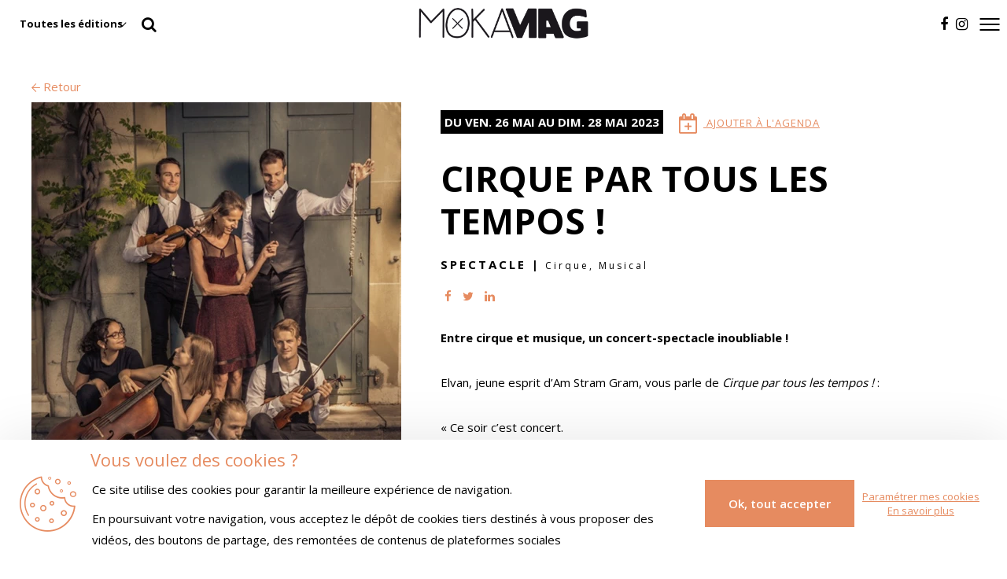

--- FILE ---
content_type: text/html; charset=UTF-8
request_url: https://www.moka-mag.com/agenda/cirque-par-tous-les-tempos
body_size: 16427
content:
<!DOCTYPE html>
<html lang="fr">
<head>
    <meta charset="utf-8">
    <meta name="viewport" content="width=device-width, initial-scale=1.0, maximum-scale=1.0, user-scalable=no">
    <meta http-equiv="X-UA-Compatible" content="IE=edge">

    <title>CIRQUE PAR TOUS LES TEMPOS !</title>
    <meta name="description" content="CIRQUE PAR TOUS LES TEMPOS ! - spectacle - 26 AU 28 MAI 2023 au Théâtre Am Stram Gram">

    <link rel="apple-touch-icon" sizes="57x57" href="/build/assets/images/favicons/moka/apple-touch-icon-57x57.5ce7594d.png">
        <link rel="apple-touch-icon" sizes="60x60" href="/build/assets/images/favicons/moka/apple-touch-icon-60x60.7dbde54a.png">
        <link rel="apple-touch-icon" sizes="72x72" href="/build/assets/images/favicons/moka/apple-touch-icon-72x72.7f1ab4f7.png">
        <link rel="apple-touch-icon" sizes="76x76" href="/build/assets/images/favicons/moka/apple-touch-icon-76x76.a532ea0d.png">
        <link rel="apple-touch-icon" sizes="114x114" href="/build/assets/images/favicons/moka/apple-touch-icon-114x114.44d0e26e.png">
        <link rel="apple-touch-icon" sizes="120x120" href="/build/assets/images/favicons/moka/apple-touch-icon-120x120.f9af40c8.png">
        <link rel="apple-touch-icon" sizes="144x144" href="/build/assets/images/favicons/moka/apple-touch-icon-144x144.4afe8c90.png">
        <link rel="apple-touch-icon" sizes="152x152" href="/build/assets/images/favicons/moka/apple-touch-icon-152x152.40b0a4f8.png">
        <link rel="icon" type="image/png" sizes="32x32" href="/build/assets/images/favicons/moka/favicon-32x32.6ee02210.png">
        <link rel="icon" type="image/png" sizes="96x96" href="/build/assets/images/favicons/moka/favicon-96x96.e318ee45.png">
        <link rel="icon" type="image/png" sizes="16x16" href="/build/assets/images/favicons/moka/favicon-16x16.e86685c0.png">
        <meta name="msapplication-TileColor" content="#F94F4F">
        <meta name="theme-color" content="#F94F4F">
        <meta property="og:title" content="CIRQUE PAR TOUS LES TEMPOS !">
    <meta property="og:site_name" content="MokaMag">
    <meta property="og:url" content="https://www.moka-mag.com/agenda/cirque-par-tous-les-tempos">
    <meta property="og:description" content="CIRQUE PAR TOUS LES TEMPOS ! - spectacle - 26 AU 28 MAI 2023 au Théâtre Am Stram Gram">
    <meta name="twitter:card" content="summary">
    <meta name="twitter:title" content="CIRQUE PAR TOUS LES TEMPOS !">
    <meta name="twitter:description" content="CIRQUE PAR TOUS LES TEMPOS ! - spectacle - 26 AU 28 MAI 2023 au Théâtre Am Stram Gram">
    <meta property="og:image" content="https://www.moka-mag.com/media/cache/og_filter/2022/12/4315-cir-2.jpg">
    <meta name="twitter:image" content="https://www.moka-mag.com/media/cache/og_filter/2022/12/4315-cir-2.jpg">
        <link rel="stylesheet" href="/build/vendor.6398ad3a.css" />
            <link rel="stylesheet" href="/build/mokamag.25e36e49.css" />
                

            <!-- Google Tag Manager -->
        <script>(function(w,d,s,l,i){w[l]=w[l]||[];w[l].push({'gtm.start':
                    new Date().getTime(),event:'gtm.js'});var f=d.getElementsByTagName(s)[0],
                j=d.createElement(s),dl=l!='dataLayer'?'&l='+l:'';j.async=true;j.src=
                'https://www.googletagmanager.com/gtm.js?id='+i+dl;f.parentNode.insertBefore(j,f);
            })(window,document,'script','dataLayer','GTM-5FTL4T3');</script>
        <!-- End Google Tag Manager -->
    
    <script type="application/ld+json">
    {
      "@context": "http://schema.org",
      "@type": "Event",
      "name": "CIRQUE PAR TOUS LES TEMPOS !",
      "startDate": "2023-05-26",
            "location": {
        "@type": "Place",
        "address": {
          "@type": "PostalAddress",
          "streetAddress": "56 Route de Frontenex",
          "addressLocality": "Genève",
          "postalCode": "1207",
          "addressCountry": "Suisse"
        }
      }
          }
    </script>
        

                                        <meta name="google-site-verification" content="lDOE4ReGo-NnKj-0HIEe71rLHC6gKVt6pJkdb0w3mrY" />
                        
                                        <meta name="facebook-domain-verification" content="zw4owwlqkmo9v3tbblcfu0n6csmy4h" />
                        

</head>
<body class="" style="">
    <!-- Google Tag Manager (noscript) -->
    <noscript><iframe src="https://www.googletagmanager.com/ns.html?id=GTM-5FTL4T3"
                      height="0" width="0" style="display:none;visibility:hidden"></iframe></noscript>
    <!-- End Google Tag Manager (noscript) -->
    <header>
        <nav id="menu" >
            <div class="logos-container">
                <div class="logo black">
                    <a href="/">
                        <img alt="MokaMag" src="/build/assets/images/mokamag-logo.8a8b387e.png">
                    </a>
                </div>
                <div class="logo white">
                    <a href="/">
                        <img alt="MokaMag blanc" src="/build/assets/images/mokamag-logo-white.f0a4c7b6.png">
                    </a>
                </div>
            </div>
            <div class="burger-container">
                                    <div class="magazine-variant-selector">
                        <select id="change-magazine-variant" class="nice-select">
                            
                            <option value="all" selected data-action="/change-magazine-variant/all">Toutes les éditions</option>

                                                                                            <option value="1"
                                                                                data-action="/change-magazine-variant/1"
                                >
                                    2 Savoie &amp; Genève
                                </option>
                                                                                            <option value="2"
                                                                                data-action="/change-magazine-variant/2"
                                >
                                    Lyon
                                </option>
                                                                                            <option value="4"
                                                                                data-action="/change-magazine-variant/4"
                                >
                                    Sud Ouest
                                </option>
                                                    </select>
                    </div>
                
                <button type="button" class="show-search"><i class="fa fa-fw fa-search"></i></button>
                                        <ul class="social-menu">
            
                <li class="first">        <a href="https://www.facebook.com/mokamagazineculture/" target="_blank" class="with-picto"><i class="fa fa-facebook"></i></a>        
    </li>

    
                <li class="last">        <a href="https://www.instagram.com/mokamagazine/" target="_blank" class="with-picto"><i class="fa fa-instagram"></i></a>        
    </li>


    </ul>

                <div id="burger" class="burger">
                    <div class="line1"></div>
                </div>
            </div>
            <div class="header-search-container">
                <div class="form-container">
    <form name="search" method="get" action="/search" autocomplete="off">
    <div class="block-search">
        <div class="input">
            <input type="text" id="search_search" name="search[search]" required="required" placeholder="Rechercher" class="form-control" />
        </div>
        <button type="submit"><i class="fa fa-search"></i></button>
    </div>
    </form>
</div>
            </div>

            <nav id="burger-menu-content" class="burger-menu-content">
                <div class="flex-container">
                    <div class="top">
                        <div class="account-container">
                            <a href="/mon-compte/">
                                                                    <i class="fa fa-user"></i>
                                                                <span>Mon compte</span>
                            </a>
                        </div>
                    </div>
                    <div class="middle"><div class="right"><ul class="main-menu"><li class="first"><a href="/magazines" class="with-picto"><i class="fa fa-book"></i>MAGAZINES</a></li><li><a href="/agenda" target="_self" class="with-picto"><i class="fa fa-calendar"></i>AGENDA</a></li><li><a href="https://www.moka-mag.com/musique">MUSIQUE</a></li><li><a href="https://www.moka-mag.com/art">ART</a></li><li><a href="https://www.moka-mag.com/cinema">CINÉMA - SÉRIE</a></li><li><a href="https://www.moka-mag.com/spectacle">SPECTACLE</a></li><li><a href="https://www.moka-mag.com/litterature">LITTÉRATURE</a></li><li><a href="https://www.moka-mag.com/mokafood">MOKAFOOD</a></li><li><a href="https://www.moka-mag.com/lifestyle">LIFESTYLE</a></li><li class="last"><a href="https://www.mkshop.mokaddict.com/" target="_blank" class="with-picto"><i class="fa fa-shopping-bag"></i>SHOP</a></li></ul></div></div>                    <div class="bottom">
                                                    <ul class="footer-mobile-menu">
                                <li>
                                    <a href="/contact" class="contact">
                                        <i class="fa fa-envelope"></i><span>Contact</span>
                                    </a>
                                </li>
                            </ul>
                                            </div>
                </div>
            </nav>

                    </nav>
    </header>

        
    <main>
            <section id="event-detail-section">
            <div class="navigation">
                <a  href="/agenda"><i class="icomoon icomoon-fleche-gauche"></i> Retour</a>
            </div>
            <div class="container">
            <div class="picture-container">
                <div class="navigation mobile">
                    <a href="/agenda"><i class="icomoon icomoon-fleche-gauche"></i> Retour</a>
                </div>
                                        <picture>
                                        <source type="image/webp"
            srcset="https://www.moka-mag.com/media/cache/event_detail_main_picture_webp/2022/12/4315-cir-2.webp"
        />
        <img class=""
             srcset="https://www.moka-mag.com/media/cache/event_detail_main_picture/2022/12/4315-cir-2.jpg"
             src="https://www.moka-mag.com/media/cache/event_detail_main_picture/2022/12/4315-cir-2.jpg" alt="CIRQUE PAR TOUS LES TEMPOS !" />
    </picture>

                                                                                    <div class="credit">
                        Crédit photo : <span>Christian C. MEUWLY</span>
                    </div>
                            </div>
            <div class="event-text">
                <div class="flex-container">
                    <div class="event-date">
                                                                                                                                            Du ven. 26 mai au dim. 28 mai 2023
                                            </div>
                                        <a href="/mon-compte/mon-agenda/ajouter/cirque-par-tous-les-tempos?redirectParams%5Bslug%5D=agenda&amp;redirectParams%5BdetailSlug%5D=cirque-par-tous-les-tempos&amp;redirectParams%5Broute%5D=page_detail"class="add-to-agenda"><i class="fa fa-calendar-plus-o"></i> <span>Ajouter à l'agenda</span></a>
                                    </div>
                <h1 class="name">CIRQUE PAR TOUS LES TEMPOS !</h1>
                                    <p class="event-category-tags">
                        <a href="/spectacle">Spectacle</a>
                                                    |<span class="tags">
                                                            Cirque,                                                             Musical                                                        </span>
                                            </p>
                                                <ul class="share-social-list">
                    <li><a href="https://www.facebook.com/sharer/sharer.php?u=https://www.moka-mag.com/agenda/cirque-par-tous-les-tempos" target="_blank"><i class="fa fa-facebook"></i></a></li>
                    <li><a href="https://twitter.com/intent/tweet?url=https://www.moka-mag.com/agenda/cirque-par-tous-les-tempos" target="_blank"><i class="fa fa-twitter"></i></a></li>
                    <li><a target="_blank" href="https://www.linkedin.com/shareArticle?mini=true&url=https://www.moka-mag.com/agenda/cirque-par-tous-les-tempos"><i class="fa fa-linkedin"></i></a></li>
                </ul>
                                <div class="event-short-description">
                    <p><strong>Entre cirque et musique, un concert-spectacle inoubliable !</strong></p>

<p>Elvan, jeune esprit d’Am Stram Gram, vous parle de&nbsp;<em>Cirque par tous les tempos !</em>&nbsp;:</p>

<p>« Ce soir c’est concert.<br />
On va écouter un orchestre.</p>

<p>Je m’installe.</p>

<p>Les musiciens sont chics.<br />
Tous habillés en noir et blanc.</p>

<p>OH !</p>

<p>Un flûtiste débarque, il est tellement<br />
en retard qu’il a oublié de mettre son<br />
pantalon !</p>

<p>Il a même pas eu le temps de prendre<br />
une douche, alors il a apporté sa<br />
baignoire.</p>

<p>Ses frères le rejoignent... ils piquent les<br />
archets des violonistes et se mettent à<br />
jongler avec.</p>

<p>Leur sœur arrive aussi, tout endormie.<br />
Elle s’installe au bord du plateau<br />
et termine son thé.<br />
Bientôt, elle glisse sur une roue<br />
et voltige dans les airs...</p>

<p>Et puis une autre sœur.<br />
Et un autre frère.</p>

<p>C’est toute une famille de musiciens,<br />
danseurs, acrobates qui viennent<br />
HABITER la musique. »</p>
                </div>
                                <div class="event-detail">
                                            <div class="event-position">
                                                        <p><i class="fa fa-map-marker"></i> <span class="city">Genève,</span> <a href="/lieux/theatre-am-stram-gram" class="place-info">Théâtre Am Stram Gram,</a></p>
                                                    <a class="map-anchor" href="#map">Voir la map</a>
                        </div>
                                                                                <div class="event-information">
                        <p><i class="fa fa-info-circle"></i> HORAIRES :<br />
VEN 26 MAI 19:00 <br />
SAM 27 MAI 17:00 <br />
DIM 28 MAI 17:00 <br />
DUREE : 1H ENVIRON<br />
DÈS 5 ANS <br />
Les réservations et ventes ouvrent un mois avant la première représentation</p>
                    </div>
                                                        </div>
                
            </div>
        </div>
                                    <div class="previous-side-container" id="previous-event-container">
                    <a href="/agenda/darcy">
                        <i class="icomoon icomoon-fleche-gauche"></i>
                        <span class="text">DARCY</span>
                    </a>
                </div>
                                        <div class="next-side-container" id="next-event-container">
                    <a href="/agenda/laura-cahen-1">
                        <span class="text">LAURA CAHEN</span>
                        <i class="icomoon icomoon-fleche-droite"></i>
                    </a>
                </div>
                            </section>
        
                    
            <section id="event-place-section">
        <div class="title-container">
            <div class="h2">Lieux</div>
            <a href="/lieux">Découvrir tous les lieux <i class="icomoon icomoon-fleche-droite"></i> </a>
        </div>
                                <div class="place js-link">
        <picture>
                                        <source type="image/webp"
            srcset="https://www.moka-mag.com/media/cache/related_places_webp/2018/12/2961-am-stram-gram.webp"
        />
        <img class=""
             srcset="https://www.moka-mag.com/media/cache/related_places/2018/12/2961-am-stram-gram.jpg"
             src="https://www.moka-mag.com/media/cache/related_places/2018/12/2961-am-stram-gram.jpg" alt="Théâtre Am Stram Gram Genève" />
    </picture>

    <div class="overlay">
        <div class="place-info">
            <h2>
                <a href="/lieux/theatre-am-stram-gram" class="name js-link-target">Théâtre Am Stram Gram</a>
            </h2>
            <div class="city"><i class="fa fa-map-marker"></i> Genève</div><div class="arrow-container"><i class="icomoon icomoon-fleche-droite"></i></div>        </div>
    </div>
</div>
            </section>
        <section id="event-map-section">
        <div class="map-container">
            <div id="map" class="map" data-style="[
    {
        &quot;featureType&quot;: &quot;administrative&quot;,
        &quot;elementType&quot;: &quot;labels.text&quot;,
        &quot;stylers&quot;: [
            {
                &quot;weight&quot;: &quot;2.09&quot;
            }
        ]
    },
    {
        &quot;featureType&quot;: &quot;administrative&quot;,
        &quot;elementType&quot;: &quot;labels.text.fill&quot;,
        &quot;stylers&quot;: [
            {
                &quot;color&quot;: &quot;#444444&quot;
            }
        ]
    },
    {
        &quot;featureType&quot;: &quot;administrative.country&quot;,
        &quot;elementType&quot;: &quot;geometry&quot;,
        &quot;stylers&quot;: [
            {
                &quot;visibility&quot;: &quot;off&quot;
            }
        ]
    },
    {
        &quot;featureType&quot;: &quot;administrative.province&quot;,
        &quot;elementType&quot;: &quot;geometry&quot;,
        &quot;stylers&quot;: [
            {
                &quot;visibility&quot;: &quot;off&quot;
            }
        ]
    },
    {
        &quot;featureType&quot;: &quot;administrative.province&quot;,
        &quot;elementType&quot;: &quot;labels.text&quot;,
        &quot;stylers&quot;: [
            {
                &quot;visibility&quot;: &quot;off&quot;
            }
        ]
    },
    {
        &quot;featureType&quot;: &quot;administrative.locality&quot;,
        &quot;elementType&quot;: &quot;geometry.fill&quot;,
        &quot;stylers&quot;: [
            {
                &quot;color&quot;: &quot;#ff0000&quot;
            },
            {
                &quot;visibility&quot;: &quot;off&quot;
            }
        ]
    },
    {
        &quot;featureType&quot;: &quot;administrative.locality&quot;,
        &quot;elementType&quot;: &quot;geometry.stroke&quot;,
        &quot;stylers&quot;: [
            {
                &quot;color&quot;: &quot;#ff0000&quot;
            },
            {
                &quot;visibility&quot;: &quot;off&quot;
            }
        ]
    },
    {
        &quot;featureType&quot;: &quot;administrative.locality&quot;,
        &quot;elementType&quot;: &quot;labels&quot;,
        &quot;stylers&quot;: [
            {
                &quot;visibility&quot;: &quot;simplified&quot;
            },
            {
                &quot;hue&quot;: &quot;#ff0000&quot;
            }
        ]
    },
    {
        &quot;featureType&quot;: &quot;administrative.locality&quot;,
        &quot;elementType&quot;: &quot;labels.text&quot;,
        &quot;stylers&quot;: [
            {
                &quot;visibility&quot;: &quot;simplified&quot;
            },
            {
                &quot;weight&quot;: &quot;1.55&quot;
            },
            {
                &quot;gamma&quot;: &quot;0.91&quot;
            },
            {
                &quot;hue&quot;: &quot;#ff0000&quot;
            }
        ]
    },
    {
        &quot;featureType&quot;: &quot;administrative.locality&quot;,
        &quot;elementType&quot;: &quot;labels.text.fill&quot;,
        &quot;stylers&quot;: [
            {
                &quot;visibility&quot;: &quot;simplified&quot;
            },
            {
                &quot;hue&quot;: &quot;#ff0000&quot;
            }
        ]
    },
    {
        &quot;featureType&quot;: &quot;administrative.locality&quot;,
        &quot;elementType&quot;: &quot;labels.text.stroke&quot;,
        &quot;stylers&quot;: [
            {
                &quot;visibility&quot;: &quot;simplified&quot;
            },
            {
                &quot;hue&quot;: &quot;#ff0000&quot;
            }
        ]
    },
    {
        &quot;featureType&quot;: &quot;administrative.neighborhood&quot;,
        &quot;elementType&quot;: &quot;labels.text&quot;,
        &quot;stylers&quot;: [
            {
                &quot;visibility&quot;: &quot;simplified&quot;
            }
        ]
    },
    {
        &quot;featureType&quot;: &quot;administrative.land_parcel&quot;,
        &quot;elementType&quot;: &quot;labels.text&quot;,
        &quot;stylers&quot;: [
            {
                &quot;visibility&quot;: &quot;off&quot;
            }
        ]
    },
    {
        &quot;featureType&quot;: &quot;landscape&quot;,
        &quot;elementType&quot;: &quot;all&quot;,
        &quot;stylers&quot;: [
            {
                &quot;color&quot;: &quot;#f2f2f2&quot;
            }
        ]
    },
    {
        &quot;featureType&quot;: &quot;poi&quot;,
        &quot;elementType&quot;: &quot;all&quot;,
        &quot;stylers&quot;: [
            {
                &quot;visibility&quot;: &quot;off&quot;
            }
        ]
    },
    {
        &quot;featureType&quot;: &quot;poi&quot;,
        &quot;elementType&quot;: &quot;geometry&quot;,
        &quot;stylers&quot;: [
            {
                &quot;visibility&quot;: &quot;off&quot;
            }
        ]
    },
    {
        &quot;featureType&quot;: &quot;poi&quot;,
        &quot;elementType&quot;: &quot;labels.text&quot;,
        &quot;stylers&quot;: [
            {
                &quot;visibility&quot;: &quot;off&quot;
            }
        ]
    },
    {
        &quot;featureType&quot;: &quot;road&quot;,
        &quot;elementType&quot;: &quot;all&quot;,
        &quot;stylers&quot;: [
            {
                &quot;saturation&quot;: -100
            },
            {
                &quot;lightness&quot;: 45
            },
            {
                &quot;visibility&quot;: &quot;simplified&quot;
            }
        ]
    },
    {
        &quot;featureType&quot;: &quot;road.highway&quot;,
        &quot;elementType&quot;: &quot;all&quot;,
        &quot;stylers&quot;: [
            {
                &quot;visibility&quot;: &quot;simplified&quot;
            },
            {
                &quot;lightness&quot;: &quot;-5&quot;
            }
        ]
    },
    {
        &quot;featureType&quot;: &quot;road.highway&quot;,
        &quot;elementType&quot;: &quot;labels.icon&quot;,
        &quot;stylers&quot;: [
            {
                &quot;visibility&quot;: &quot;off&quot;
            }
        ]
    },
    {
        &quot;featureType&quot;: &quot;road.arterial&quot;,
        &quot;elementType&quot;: &quot;labels.icon&quot;,
        &quot;stylers&quot;: [
            {
                &quot;visibility&quot;: &quot;off&quot;
            }
        ]
    },
    {
        &quot;featureType&quot;: &quot;road.local&quot;,
        &quot;elementType&quot;: &quot;geometry&quot;,
        &quot;stylers&quot;: [
            {
                &quot;visibility&quot;: &quot;on&quot;
            }
        ]
    },
    {
        &quot;featureType&quot;: &quot;road.local&quot;,
        &quot;elementType&quot;: &quot;labels.icon&quot;,
        &quot;stylers&quot;: [
            {
                &quot;visibility&quot;: &quot;off&quot;
            }
        ]
    },
    {
        &quot;featureType&quot;: &quot;transit&quot;,
        &quot;elementType&quot;: &quot;all&quot;,
        &quot;stylers&quot;: [
            {
                &quot;visibility&quot;: &quot;off&quot;
            }
        ]
    },
    {
        &quot;featureType&quot;: &quot;transit&quot;,
        &quot;elementType&quot;: &quot;geometry&quot;,
        &quot;stylers&quot;: [
            {
                &quot;visibility&quot;: &quot;off&quot;
            }
        ]
    },
    {
        &quot;featureType&quot;: &quot;water&quot;,
        &quot;elementType&quot;: &quot;all&quot;,
        &quot;stylers&quot;: [
            {
                &quot;color&quot;: &quot;#dbdbdb&quot;
            },
            {
                &quot;visibility&quot;: &quot;on&quot;
            }
        ]
    }
]">
                <div class="rgpd-advert">
                    <p class="text-center">
                        Pour visualiser la carte, vous devez au préalable autoriser l''utilisation de cookies relatifs
                        aux statistiques sur notre site.
                    </p>
                    <a class="btn">Paramétrer mes cookies</a>
                </div>
                                    <div class="marker" data-id="110"
                         data-icon="/build/assets/images/pin-map.c1206dea.png" data-lat="46.2016526"
                         data-lng="6.162879900000007"></div>
                            </div>
        </div>
                    <div class="other-address-container" data-id="110">
                <i class="fa fa-map-marker"></i>
                <div class="name">Théâtre Am Stram Gram</div>
                                    <div class="address">56 Route de Frontenex</div>
                            </div>
            </section>
        

                                                                                                                                                                                                                                                                                                                                                                                                                                                                                                                                                                                                                                                                                                                                                                                <div class="mobile-next-previous-container" id="event-detail-next-previous"><div class="mobile-previous-side-container" id="mobile-previous-event-container"><a href="/agenda/darcy"><i class="icomoon icomoon-fleche-gauche"></i><span class="text">DARCY</span></a></div><div class="separator"></div><div class="mobile-next-side-container" id="mobile-next-event-container"><a href="/agenda/laura-cahen-1"><span class="text">LAURA CAHEN</span><i class="icomoon icomoon-fleche-droite"></i></a></div></div>            <div id="scroll-up">
            <i class="fa fa-angle-up"></i>
        </div>
    </main>

    <footer>
            <div class="wrapper">
            <div id="footer-logo-container">
                <div class="logo">
                    <a href="/">
                        <img alt="logo MokaMag" src="/build/assets/images/mokamag-logo-white.f0a4c7b6.png">
                    </a>
                </div>
                <div class="footer-newsletter">
    <div class="label">Inscription à la newsletter :</div>
        <form name="newsletter_subscription" method="post" action="/inscription-newsletter" class="ajax-form">

        <div class="variant">
        <div class="form-group"><label class="control-label required" for="newsletter_subscription_magazineVariant">Edition :</label> <select id="newsletter_subscription_magazineVariant" name="newsletter_subscription[magazineVariant]" class="nice-select form-control"><option value="1">2 Savoie &amp; Genève</option><option value="2">Lyon</option><option value="4">Sud Ouest</option></select>  </div> 
    </div>
        <div class="email">
        <div class="form-group"> <input type="email" id="newsletter_subscription_email" name="newsletter_subscription[email]" required="required" placeholder="Votre email" class="form-control" />  </div> 
        <button type="submit"><i class="fa fa-paper-plane"></i></button>
    </div>

    <input type="hidden" id="newsletter_subscription__token" name="newsletter_subscription[_token]" value="cIxED7P4kR9qiYA19TC5Ptw8QlUbED_HvUXTU33VJhs" />


    <div class="show-on-success form-msg">Merci, votre inscription à la newsletter a bien été prise en compte.</div>
    <div class="ajax-message"></div>
    <div class="show-on-error form-msg">Erreur lors de l'inscription à la newsletter.</div>

    </form>
</div>
            </div>
            <div class="footer-menu main">
                <div>        <ul class="main-menu">
            
                <li class="first">        <a href="/magazines" class="with-picto"><i class="fa fa-book"></i>MAGAZINES</a>        
    </li>

    
                <li>        <a href="/agenda" target="_self" class="with-picto"><i class="fa fa-calendar"></i>AGENDA</a>        
    </li>

    
                <li>        <a href="https://www.moka-mag.com/musique">MUSIQUE</a>        
    </li>

    
                <li>        <a href="https://www.moka-mag.com/art">ART</a>        
    </li>

    
                <li>        <a href="https://www.moka-mag.com/cinema">CINÉMA - SÉRIE</a>        
    </li>

    
                <li>        <a href="https://www.moka-mag.com/spectacle">SPECTACLE</a>        
    </li>

    
                <li>        <a href="https://www.moka-mag.com/litterature">LITTÉRATURE</a>        
    </li>

    
                <li>        <a href="https://www.moka-mag.com/mokafood">MOKAFOOD</a>        
    </li>

    
                <li>        <a href="https://www.moka-mag.com/lifestyle">LIFESTYLE</a>        
    </li>

    
                <li class="last">        <a href="https://www.mkshop.mokaddict.com/" target="_blank" class="with-picto"><i class="fa fa-shopping-bag"></i>SHOP</a>        
    </li>


    </ul>
</div>
            </div>
            <div class="footer-menu menu-1">
                                <div>        <ul class="footer1-menu">
            
                <li class="first">        <a href="/points-de-depot" target="_self">LES POINTS DE DÉPOT</a>        
    </li>

    
                <li>        <a href="/abonnements" target="_self">NOS ABONNEMENTS</a>        
    </li>

    
                <li>        <a href="/jeux-concours" target="_self">LES JEUX CONCOURS</a>        
    </li>

    
                <li>        <a href="/franchise-mokamag" target="_self">LA FRANCHISE MOKAMAG</a>        
    </li>

    
                <li class="last">        <a href="/contact" target="_self">CONTACTEZ-NOUS</a>        
    </li>


    </ul>
</div>
            </div>
            <div class="footer-menu menu-2">
                                <div>
                            <ul class="footer2-menu">
            
                <li class="first">        <a href="/contact" target="_self">DEVENEZ ANNONCEUR</a>        
    </li>

    
                <li>        <a href="/contact" target="_self">COMMUNIQUEZ UN EVENEMENT</a>        
    </li>

    
                <li>        <a href="/politique-confidentialite" target="_self">CONDITIONS GÉNÉRALES DE VENTE</a>        
    </li>

    
                <li>        <a href="/mentions-legales" target="_self">MENTIONS LÉGALES</a>        
    </li>

    
                <li class="last">        <a href="/politique-confidentialite">CONFIDENTIALITÉ</a>        
    </li>


    </ul>

                    <br/>
                                                <ul class="social-menu">
            
                <li class="first">        <a href="https://www.facebook.com/mokamagazineculture/" target="_blank" class="with-picto"><i class="fa fa-facebook"></i></a>        
    </li>

    
                <li class="last">        <a href="https://www.instagram.com/mokamagazine/" target="_blank" class="with-picto"><i class="fa fa-instagram"></i></a>        
    </li>


    </ul>

                </div>
            </div>
        </div>

        <div class="footer-copyright">
            <p>&copy; MokaMag</p>
            <p>Créé avec passion par <a href="https://www.pure-illusion.com/">Pure Illusion</a></p>
        </div>
        </footer>
    <div id="cookies-box">
    <div class="wrapper">
        <div class="left">
            <div class="title">Vous voulez des cookies ?</div>
            <div class="description">
                <p>Ce site utilise des cookies pour garantir la meilleure expérience de navigation.</p>
                <p>En poursuivant votre navigation, vous acceptez le dépôt de cookies tiers destinés à vous proposer des vidéos, des boutons de partage, des remontées de contenus de plateformes sociales</p>
            </div>
        </div>
        <div class="right">
            <div id="accept-cookies" class="action"><div>Ok, tout accepter</div></div><div class="links"><a href="#" id="show-cookies-dialog" class="my-cookies">Paramétrer mes cookies</a><a href="#" class="more">En savoir plus</a></div>        </div>
    </div>
</div>

<div id="cookies-popup">
    <div id="dialog-close"><i class="fa fa-close"></i></div>
    <div class="dialog-image"></div><div class="dialog-content"><div class="head"><p class="h3 text-center">Paramétrage de mes cookies</p><div class="text-content">Au-delà des cookies de fonctionnement qui permettent de garantir les fonctionnalités importantes du site, vous pouvez activer ou désactiver la catégorie de cookies suivante. Ces réglages ne seront valables que sur le navigateur que vous utilisez actuellement.</div></div><div class="items"><div class="item"><div class="left"><div class="item-title">1. Statistiques</div><div class="item-text">Ces cookies permettent d'établir des statistiques de fréquentation de notre site. Les désactiver nous empêche de suivre et d'améliorer la qualité de nos services.</div></div><div class="right"><div class="switch"><input id="rgpd-checkbox-statistics" type="checkbox"/><label for="rgpd-checkbox-statistics"></label></div></div></div><div class="item"><div class="left"><div class="item-title">2. Personnalisation</div><div class="item-text">Ces cookies permettent d'analyser votre navigation sur le site pour personnaliser nos offres et services sur notre site ou via des messages que nous vous envoyons.</div></div><div class="right"><div class="switch"><input id="rgpd-checkbox-personalization" type="checkbox"/><label for="rgpd-checkbox-personalization"></label></div></div></div></div></div></div>
    
<div id="liking-popup">
    <div id="popup-close">
        <span class="burger-div"></span>
    </div>
    <div class="container">
        <p class="popup-title">MokaProfil</p>
        <p class="popup-description">Voici votre profil, vous pouvez le modifier afin que le site s'adapte le mieux possible à vos envies.</p>
                <p class="popup-connect">
            <strong>Vous avez déjà un compte ? Connectez-vous pour retrouver vos goûts</strong><br/>
            <a class="" href="/mon-compte/connexion">Je me connecte</a>
        </p>
                <div id="cookie-liking-form-section">
            <form name="cookie_liking_form" method="post" action="/personnalisation-gouts" class="liking-form">
            <div class="liking-form-section">
                <div class="categories">
                    <div class="category"><div class="sub-categories"><p>Mes centres d’intérêts :</p><p class="small">Choisissez les sujets qui te passionnent</p><div class="sub-category collapsed"><div class="collapse-button collapsed"><i class="fa"></i></div><div class="check-number"></div><div class="checkbox "><input type="checkbox" id="cookie_liking_form_categories_2_subcategories_5_enabled" name="cookie_liking_form[categories][2][subcategories][5][enabled]" value="1"><label for="cookie_liking_form_categories_2_subcategories_5_enabled">Musique</label></div><div class="tags-list collapsed"><div class="checkbox "><input type="checkbox" id="cookie_liking_form_categories_2_subcategories_5_tags_312" name="cookie_liking_form[categories][2][subcategories][5][tags][312]" value="1"><label for="cookie_liking_form_categories_2_subcategories_5_tags_312">A capella</label></div><div class="checkbox "><input type="checkbox" id="cookie_liking_form_categories_2_subcategories_5_tags_371" name="cookie_liking_form[categories][2][subcategories][5][tags][371]" value="1"><label for="cookie_liking_form_categories_2_subcategories_5_tags_371">Accordéon</label></div><div class="checkbox "><input type="checkbox" id="cookie_liking_form_categories_2_subcategories_5_tags_630" name="cookie_liking_form[categories][2][subcategories][5][tags][630]" value="1"><label for="cookie_liking_form_categories_2_subcategories_5_tags_630">Acoustique</label></div><div class="checkbox "><input type="checkbox" id="cookie_liking_form_categories_2_subcategories_5_tags_578" name="cookie_liking_form[categories][2][subcategories][5][tags][578]" value="1"><label for="cookie_liking_form_categories_2_subcategories_5_tags_578">Afrobeat</label></div><div class="checkbox "><input type="checkbox" id="cookie_liking_form_categories_2_subcategories_5_tags_427" name="cookie_liking_form[categories][2][subcategories][5][tags][427]" value="1"><label for="cookie_liking_form_categories_2_subcategories_5_tags_427">Album</label></div><div class="checkbox "><input type="checkbox" id="cookie_liking_form_categories_2_subcategories_5_tags_362" name="cookie_liking_form[categories][2][subcategories][5][tags][362]" value="1"><label for="cookie_liking_form_categories_2_subcategories_5_tags_362">All styles</label></div><div class="checkbox "><input type="checkbox" id="cookie_liking_form_categories_2_subcategories_5_tags_610" name="cookie_liking_form[categories][2][subcategories][5][tags][610]" value="1"><label for="cookie_liking_form_categories_2_subcategories_5_tags_610">Art vocal</label></div><div class="checkbox "><input type="checkbox" id="cookie_liking_form_categories_2_subcategories_5_tags_417" name="cookie_liking_form[categories][2][subcategories][5][tags][417]" value="1"><label for="cookie_liking_form_categories_2_subcategories_5_tags_417">Ateliers</label></div><div class="checkbox "><input type="checkbox" id="cookie_liking_form_categories_2_subcategories_5_tags_109" name="cookie_liking_form[categories][2][subcategories][5][tags][109]" value="1"><label for="cookie_liking_form_categories_2_subcategories_5_tags_109">Bachata</label></div><div class="checkbox "><input type="checkbox" id="cookie_liking_form_categories_2_subcategories_5_tags_110" name="cookie_liking_form[categories][2][subcategories][5][tags][110]" value="1"><label for="cookie_liking_form_categories_2_subcategories_5_tags_110">Baroque</label></div><div class="checkbox "><input type="checkbox" id="cookie_liking_form_categories_2_subcategories_5_tags_111" name="cookie_liking_form[categories][2][subcategories][5][tags][111]" value="1"><label for="cookie_liking_form_categories_2_subcategories_5_tags_111">Bass music</label></div><div class="checkbox "><input type="checkbox" id="cookie_liking_form_categories_2_subcategories_5_tags_375" name="cookie_liking_form[categories][2][subcategories][5][tags][375]" value="1"><label for="cookie_liking_form_categories_2_subcategories_5_tags_375">BD concert</label></div><div class="checkbox "><input type="checkbox" id="cookie_liking_form_categories_2_subcategories_5_tags_107" name="cookie_liking_form[categories][2][subcategories][5][tags][107]" value="1"><label for="cookie_liking_form_categories_2_subcategories_5_tags_107">Beat</label></div><div class="checkbox "><input type="checkbox" id="cookie_liking_form_categories_2_subcategories_5_tags_382" name="cookie_liking_form[categories][2][subcategories][5][tags][382]" value="1"><label for="cookie_liking_form_categories_2_subcategories_5_tags_382">Beat-box</label></div><div class="checkbox "><input type="checkbox" id="cookie_liking_form_categories_2_subcategories_5_tags_113" name="cookie_liking_form[categories][2][subcategories][5][tags][113]" value="1"><label for="cookie_liking_form_categories_2_subcategories_5_tags_113">Bluegrass</label></div><div class="checkbox "><input type="checkbox" id="cookie_liking_form_categories_2_subcategories_5_tags_114" name="cookie_liking_form[categories][2][subcategories][5][tags][114]" value="1"><label for="cookie_liking_form_categories_2_subcategories_5_tags_114">Blues</label></div><div class="checkbox "><input type="checkbox" id="cookie_liking_form_categories_2_subcategories_5_tags_115" name="cookie_liking_form[categories][2][subcategories][5][tags][115]" value="1"><label for="cookie_liking_form_categories_2_subcategories_5_tags_115">Calypso</label></div><div class="checkbox "><input type="checkbox" id="cookie_liking_form_categories_2_subcategories_5_tags_620" name="cookie_liking_form[categories][2][subcategories][5][tags][620]" value="1"><label for="cookie_liking_form_categories_2_subcategories_5_tags_620">Cérémonie</label></div><div class="checkbox "><input type="checkbox" id="cookie_liking_form_categories_2_subcategories_5_tags_116" name="cookie_liking_form[categories][2][subcategories][5][tags][116]" value="1"><label for="cookie_liking_form_categories_2_subcategories_5_tags_116">Chanson</label></div><div class="checkbox "><input type="checkbox" id="cookie_liking_form_categories_2_subcategories_5_tags_117" name="cookie_liking_form[categories][2][subcategories][5][tags][117]" value="1"><label for="cookie_liking_form_categories_2_subcategories_5_tags_117">Chanson Française</label></div><div class="checkbox "><input type="checkbox" id="cookie_liking_form_categories_2_subcategories_5_tags_366" name="cookie_liking_form[categories][2][subcategories][5][tags][366]" value="1"><label for="cookie_liking_form_categories_2_subcategories_5_tags_366">Chant traditionnel</label></div><div class="checkbox "><input type="checkbox" id="cookie_liking_form_categories_2_subcategories_5_tags_120" name="cookie_liking_form[categories][2][subcategories][5][tags][120]" value="1"><label for="cookie_liking_form_categories_2_subcategories_5_tags_120">Classique</label></div><div class="checkbox "><input type="checkbox" id="cookie_liking_form_categories_2_subcategories_5_tags_321" name="cookie_liking_form[categories][2][subcategories][5][tags][321]" value="1"><label for="cookie_liking_form_categories_2_subcategories_5_tags_321">Concert</label></div><div class="checkbox "><input type="checkbox" id="cookie_liking_form_categories_2_subcategories_5_tags_583" name="cookie_liking_form[categories][2][subcategories][5][tags][583]" value="1"><label for="cookie_liking_form_categories_2_subcategories_5_tags_583">Concert dessiné</label></div><div class="checkbox "><input type="checkbox" id="cookie_liking_form_categories_2_subcategories_5_tags_350" name="cookie_liking_form[categories][2][subcategories][5][tags][350]" value="1"><label for="cookie_liking_form_categories_2_subcategories_5_tags_350">Concert Symphonique</label></div><div class="checkbox "><input type="checkbox" id="cookie_liking_form_categories_2_subcategories_5_tags_318" name="cookie_liking_form[categories][2][subcategories][5][tags][318]" value="1"><label for="cookie_liking_form_categories_2_subcategories_5_tags_318">Country</label></div><div class="checkbox "><input type="checkbox" id="cookie_liking_form_categories_2_subcategories_5_tags_240" name="cookie_liking_form[categories][2][subcategories][5][tags][240]" value="1"><label for="cookie_liking_form_categories_2_subcategories_5_tags_240">Création</label></div><div class="checkbox "><input type="checkbox" id="cookie_liking_form_categories_2_subcategories_5_tags_628" name="cookie_liking_form[categories][2][subcategories][5][tags][628]" value="1"><label for="cookie_liking_form_categories_2_subcategories_5_tags_628">Cross-opéra</label></div><div class="checkbox "><input type="checkbox" id="cookie_liking_form_categories_2_subcategories_5_tags_121" name="cookie_liking_form[categories][2][subcategories][5][tags][121]" value="1"><label for="cookie_liking_form_categories_2_subcategories_5_tags_121">Cumbia</label></div><div class="checkbox "><input type="checkbox" id="cookie_liking_form_categories_2_subcategories_5_tags_286" name="cookie_liking_form[categories][2][subcategories][5][tags][286]" value="1"><label for="cookie_liking_form_categories_2_subcategories_5_tags_286">Dance</label></div><div class="checkbox "><input type="checkbox" id="cookie_liking_form_categories_2_subcategories_5_tags_122" name="cookie_liking_form[categories][2][subcategories][5][tags][122]" value="1"><label for="cookie_liking_form_categories_2_subcategories_5_tags_122">Dancehall</label></div><div class="checkbox "><input type="checkbox" id="cookie_liking_form_categories_2_subcategories_5_tags_636" name="cookie_liking_form[categories][2][subcategories][5][tags][636]" value="1"><label for="cookie_liking_form_categories_2_subcategories_5_tags_636">Decryptage</label></div><div class="checkbox "><input type="checkbox" id="cookie_liking_form_categories_2_subcategories_5_tags_123" name="cookie_liking_form[categories][2][subcategories][5][tags][123]" value="1"><label for="cookie_liking_form_categories_2_subcategories_5_tags_123">Disco</label></div><div class="checkbox "><input type="checkbox" id="cookie_liking_form_categories_2_subcategories_5_tags_124" name="cookie_liking_form[categories][2][subcategories][5][tags][124]" value="1"><label for="cookie_liking_form_categories_2_subcategories_5_tags_124">DJ Set</label></div><div class="checkbox "><input type="checkbox" id="cookie_liking_form_categories_2_subcategories_5_tags_568" name="cookie_liking_form[categories][2][subcategories][5][tags][568]" value="1"><label for="cookie_liking_form_categories_2_subcategories_5_tags_568">Doom</label></div><div class="checkbox "><input type="checkbox" id="cookie_liking_form_categories_2_subcategories_5_tags_125" name="cookie_liking_form[categories][2][subcategories][5][tags][125]" value="1"><label for="cookie_liking_form_categories_2_subcategories_5_tags_125">Dub</label></div><div class="checkbox "><input type="checkbox" id="cookie_liking_form_categories_2_subcategories_5_tags_126" name="cookie_liking_form[categories][2][subcategories][5][tags][126]" value="1"><label for="cookie_liking_form_categories_2_subcategories_5_tags_126">Dubstep</label></div><div class="checkbox "><input type="checkbox" id="cookie_liking_form_categories_2_subcategories_5_tags_127" name="cookie_liking_form[categories][2][subcategories][5][tags][127]" value="1"><label for="cookie_liking_form_categories_2_subcategories_5_tags_127">Electro</label></div><div class="checkbox "><input type="checkbox" id="cookie_liking_form_categories_2_subcategories_5_tags_255" name="cookie_liking_form[categories][2][subcategories][5][tags][255]" value="1"><label for="cookie_liking_form_categories_2_subcategories_5_tags_255">Expérimental</label></div><div class="checkbox "><input type="checkbox" id="cookie_liking_form_categories_2_subcategories_5_tags_128" name="cookie_liking_form[categories][2][subcategories][5][tags][128]" value="1"><label for="cookie_liking_form_categories_2_subcategories_5_tags_128">Fanfare</label></div><div class="checkbox "><input type="checkbox" id="cookie_liking_form_categories_2_subcategories_5_tags_129" name="cookie_liking_form[categories][2][subcategories][5][tags][129]" value="1"><label for="cookie_liking_form_categories_2_subcategories_5_tags_129">Flamenco</label></div><div class="checkbox "><input type="checkbox" id="cookie_liking_form_categories_2_subcategories_5_tags_130" name="cookie_liking_form[categories][2][subcategories][5][tags][130]" value="1"><label for="cookie_liking_form_categories_2_subcategories_5_tags_130">Folk</label></div><div class="checkbox "><input type="checkbox" id="cookie_liking_form_categories_2_subcategories_5_tags_106" name="cookie_liking_form[categories][2][subcategories][5][tags][106]" value="1"><label for="cookie_liking_form_categories_2_subcategories_5_tags_106">Funk</label></div><div class="checkbox "><input type="checkbox" id="cookie_liking_form_categories_2_subcategories_5_tags_131" name="cookie_liking_form[categories][2][subcategories][5][tags][131]" value="1"><label for="cookie_liking_form_categories_2_subcategories_5_tags_131">Fusion</label></div><div class="checkbox "><input type="checkbox" id="cookie_liking_form_categories_2_subcategories_5_tags_132" name="cookie_liking_form[categories][2][subcategories][5][tags][132]" value="1"><label for="cookie_liking_form_categories_2_subcategories_5_tags_132">Garage</label></div><div class="checkbox "><input type="checkbox" id="cookie_liking_form_categories_2_subcategories_5_tags_572" name="cookie_liking_form[categories][2][subcategories][5][tags][572]" value="1"><label for="cookie_liking_form_categories_2_subcategories_5_tags_572">Garage rock</label></div><div class="checkbox "><input type="checkbox" id="cookie_liking_form_categories_2_subcategories_5_tags_133" name="cookie_liking_form[categories][2][subcategories][5][tags][133]" value="1"><label for="cookie_liking_form_categories_2_subcategories_5_tags_133">Gospel</label></div><div class="checkbox "><input type="checkbox" id="cookie_liking_form_categories_2_subcategories_5_tags_577" name="cookie_liking_form[categories][2][subcategories][5][tags][577]" value="1"><label for="cookie_liking_form_categories_2_subcategories_5_tags_577">Grindcore</label></div><div class="checkbox "><input type="checkbox" id="cookie_liking_form_categories_2_subcategories_5_tags_315" name="cookie_liking_form[categories][2][subcategories][5][tags][315]" value="1"><label for="cookie_liking_form_categories_2_subcategories_5_tags_315">Groove</label></div><div class="checkbox "><input type="checkbox" id="cookie_liking_form_categories_2_subcategories_5_tags_336" name="cookie_liking_form[categories][2][subcategories][5][tags][336]" value="1"><label for="cookie_liking_form_categories_2_subcategories_5_tags_336">Guitare</label></div><div class="checkbox "><input type="checkbox" id="cookie_liking_form_categories_2_subcategories_5_tags_134" name="cookie_liking_form[categories][2][subcategories][5][tags][134]" value="1"><label for="cookie_liking_form_categories_2_subcategories_5_tags_134">Gypsy</label></div><div class="checkbox "><input type="checkbox" id="cookie_liking_form_categories_2_subcategories_5_tags_136" name="cookie_liking_form[categories][2][subcategories][5][tags][136]" value="1"><label for="cookie_liking_form_categories_2_subcategories_5_tags_136">Hard Rock</label></div><div class="checkbox "><input type="checkbox" id="cookie_liking_form_categories_2_subcategories_5_tags_575" name="cookie_liking_form[categories][2][subcategories][5][tags][575]" value="1"><label for="cookie_liking_form_categories_2_subcategories_5_tags_575">Hardcore</label></div><div class="checkbox "><input type="checkbox" id="cookie_liking_form_categories_2_subcategories_5_tags_343" name="cookie_liking_form[categories][2][subcategories][5][tags][343]" value="1"><label for="cookie_liking_form_categories_2_subcategories_5_tags_343">Hardcore Beatdown</label></div><div class="checkbox "><input type="checkbox" id="cookie_liking_form_categories_2_subcategories_5_tags_135" name="cookie_liking_form[categories][2][subcategories][5][tags][135]" value="1"><label for="cookie_liking_form_categories_2_subcategories_5_tags_135">Heavy Metal</label></div><div class="checkbox "><input type="checkbox" id="cookie_liking_form_categories_2_subcategories_5_tags_104" name="cookie_liking_form[categories][2][subcategories][5][tags][104]" value="1"><label for="cookie_liking_form_categories_2_subcategories_5_tags_104">Hip Hop</label></div><div class="checkbox "><input type="checkbox" id="cookie_liking_form_categories_2_subcategories_5_tags_137" name="cookie_liking_form[categories][2][subcategories][5][tags][137]" value="1"><label for="cookie_liking_form_categories_2_subcategories_5_tags_137">House</label></div><div class="checkbox "><input type="checkbox" id="cookie_liking_form_categories_2_subcategories_5_tags_138" name="cookie_liking_form[categories][2][subcategories][5][tags][138]" value="1"><label for="cookie_liking_form_categories_2_subcategories_5_tags_138">Indie</label></div><div class="checkbox "><input type="checkbox" id="cookie_liking_form_categories_2_subcategories_5_tags_139" name="cookie_liking_form[categories][2][subcategories][5][tags][139]" value="1"><label for="cookie_liking_form_categories_2_subcategories_5_tags_139">Jam Session</label></div><div class="checkbox "><input type="checkbox" id="cookie_liking_form_categories_2_subcategories_5_tags_108" name="cookie_liking_form[categories][2][subcategories][5][tags][108]" value="1"><label for="cookie_liking_form_categories_2_subcategories_5_tags_108">Jazz</label></div><div class="checkbox "><input type="checkbox" id="cookie_liking_form_categories_2_subcategories_5_tags_140" name="cookie_liking_form[categories][2][subcategories][5][tags][140]" value="1"><label for="cookie_liking_form_categories_2_subcategories_5_tags_140">Jazz Manouche</label></div><div class="checkbox "><input type="checkbox" id="cookie_liking_form_categories_2_subcategories_5_tags_460" name="cookie_liking_form[categories][2][subcategories][5][tags][460]" value="1"><label for="cookie_liking_form_categories_2_subcategories_5_tags_460">Label</label></div><div class="checkbox "><input type="checkbox" id="cookie_liking_form_categories_2_subcategories_5_tags_613" name="cookie_liking_form[categories][2][subcategories][5][tags][613]" value="1"><label for="cookie_liking_form_categories_2_subcategories_5_tags_613">Latino</label></div><div class="checkbox "><input type="checkbox" id="cookie_liking_form_categories_2_subcategories_5_tags_543" name="cookie_liking_form[categories][2][subcategories][5][tags][543]" value="1"><label for="cookie_liking_form_categories_2_subcategories_5_tags_543">Lecture musicale</label></div><div class="checkbox "><input type="checkbox" id="cookie_liking_form_categories_2_subcategories_5_tags_144" name="cookie_liking_form[categories][2][subcategories][5][tags][144]" value="1"><label for="cookie_liking_form_categories_2_subcategories_5_tags_144">Lyrique</label></div><div class="checkbox "><input type="checkbox" id="cookie_liking_form_categories_2_subcategories_5_tags_629" name="cookie_liking_form[categories][2][subcategories][5][tags][629]" value="1"><label for="cookie_liking_form_categories_2_subcategories_5_tags_629">Maloya</label></div><div class="checkbox "><input type="checkbox" id="cookie_liking_form_categories_2_subcategories_5_tags_112" name="cookie_liking_form[categories][2][subcategories][5][tags][112]" value="1"><label for="cookie_liking_form_categories_2_subcategories_5_tags_112">Metal</label></div><div class="checkbox "><input type="checkbox" id="cookie_liking_form_categories_2_subcategories_5_tags_145" name="cookie_liking_form[categories][2][subcategories][5][tags][145]" value="1"><label for="cookie_liking_form_categories_2_subcategories_5_tags_145">Minimal</label></div><div class="checkbox "><input type="checkbox" id="cookie_liking_form_categories_2_subcategories_5_tags_529" name="cookie_liking_form[categories][2][subcategories][5][tags][529]" value="1"><label for="cookie_liking_form_categories_2_subcategories_5_tags_529">Modern Pop</label></div><div class="checkbox "><input type="checkbox" id="cookie_liking_form_categories_2_subcategories_5_tags_270" name="cookie_liking_form[categories][2][subcategories][5][tags][270]" value="1"><label for="cookie_liking_form_categories_2_subcategories_5_tags_270">MokaLike</label></div><div class="checkbox "><input type="checkbox" id="cookie_liking_form_categories_2_subcategories_5_tags_297" name="cookie_liking_form[categories][2][subcategories][5][tags][297]" value="1"><label for="cookie_liking_form_categories_2_subcategories_5_tags_297">Musique</label></div><div class="checkbox "><input type="checkbox" id="cookie_liking_form_categories_2_subcategories_5_tags_227" name="cookie_liking_form[categories][2][subcategories][5][tags][227]" value="1"><label for="cookie_liking_form_categories_2_subcategories_5_tags_227">Musique actuelle</label></div><div class="checkbox "><input type="checkbox" id="cookie_liking_form_categories_2_subcategories_5_tags_619" name="cookie_liking_form[categories][2][subcategories][5][tags][619]" value="1"><label for="cookie_liking_form_categories_2_subcategories_5_tags_619">Musique africaine</label></div><div class="checkbox "><input type="checkbox" id="cookie_liking_form_categories_2_subcategories_5_tags_322" name="cookie_liking_form[categories][2][subcategories][5][tags][322]" value="1"><label for="cookie_liking_form_categories_2_subcategories_5_tags_322">Musique alternative</label></div><div class="checkbox "><input type="checkbox" id="cookie_liking_form_categories_2_subcategories_5_tags_627" name="cookie_liking_form[categories][2][subcategories][5][tags][627]" value="1"><label for="cookie_liking_form_categories_2_subcategories_5_tags_627">Musique ancienne</label></div><div class="checkbox "><input type="checkbox" id="cookie_liking_form_categories_2_subcategories_5_tags_118" name="cookie_liking_form[categories][2][subcategories][5][tags][118]" value="1"><label for="cookie_liking_form_categories_2_subcategories_5_tags_118">Musique de chambre</label></div><div class="checkbox "><input type="checkbox" id="cookie_liking_form_categories_2_subcategories_5_tags_580" name="cookie_liking_form[categories][2][subcategories][5][tags][580]" value="1"><label for="cookie_liking_form_categories_2_subcategories_5_tags_580">Musique des Balkans</label></div><div class="checkbox "><input type="checkbox" id="cookie_liking_form_categories_2_subcategories_5_tags_542" name="cookie_liking_form[categories][2][subcategories][5][tags][542]" value="1"><label for="cookie_liking_form_categories_2_subcategories_5_tags_542">Musique improvisée</label></div><div class="checkbox "><input type="checkbox" id="cookie_liking_form_categories_2_subcategories_5_tags_228" name="cookie_liking_form[categories][2][subcategories][5][tags][228]" value="1"><label for="cookie_liking_form_categories_2_subcategories_5_tags_228">Musique Indé</label></div><div class="checkbox "><input type="checkbox" id="cookie_liking_form_categories_2_subcategories_5_tags_317" name="cookie_liking_form[categories][2][subcategories][5][tags][317]" value="1"><label for="cookie_liking_form_categories_2_subcategories_5_tags_317">Musique sacrée</label></div><div class="checkbox "><input type="checkbox" id="cookie_liking_form_categories_2_subcategories_5_tags_363" name="cookie_liking_form[categories][2][subcategories][5][tags][363]" value="1"><label for="cookie_liking_form_categories_2_subcategories_5_tags_363">Musique traditionnelle</label></div><div class="checkbox "><input type="checkbox" id="cookie_liking_form_categories_2_subcategories_5_tags_574" name="cookie_liking_form[categories][2][subcategories][5][tags][574]" value="1"><label for="cookie_liking_form_categories_2_subcategories_5_tags_574">Musiques de film</label></div><div class="checkbox "><input type="checkbox" id="cookie_liking_form_categories_2_subcategories_5_tags_146" name="cookie_liking_form[categories][2][subcategories][5][tags][146]" value="1"><label for="cookie_liking_form_categories_2_subcategories_5_tags_146">Musiques du Monde</label></div><div class="checkbox "><input type="checkbox" id="cookie_liking_form_categories_2_subcategories_5_tags_335" name="cookie_liking_form[categories][2][subcategories][5][tags][335]" value="1"><label for="cookie_liking_form_categories_2_subcategories_5_tags_335">Néo-Classique</label></div><div class="checkbox "><input type="checkbox" id="cookie_liking_form_categories_2_subcategories_5_tags_570" name="cookie_liking_form[categories][2][subcategories][5][tags][570]" value="1"><label for="cookie_liking_form_categories_2_subcategories_5_tags_570">New jazz</label></div><div class="checkbox "><input type="checkbox" id="cookie_liking_form_categories_2_subcategories_5_tags_576" name="cookie_liking_form[categories][2][subcategories][5][tags][576]" value="1"><label for="cookie_liking_form_categories_2_subcategories_5_tags_576">Noise rock</label></div><div class="checkbox "><input type="checkbox" id="cookie_liking_form_categories_2_subcategories_5_tags_147" name="cookie_liking_form[categories][2][subcategories][5][tags][147]" value="1"><label for="cookie_liking_form_categories_2_subcategories_5_tags_147">Opéra</label></div><div class="checkbox "><input type="checkbox" id="cookie_liking_form_categories_2_subcategories_5_tags_148" name="cookie_liking_form[categories][2][subcategories][5][tags][148]" value="1"><label for="cookie_liking_form_categories_2_subcategories_5_tags_148">Percussion</label></div><div class="checkbox "><input type="checkbox" id="cookie_liking_form_categories_2_subcategories_5_tags_532" name="cookie_liking_form[categories][2][subcategories][5][tags][532]" value="1"><label for="cookie_liking_form_categories_2_subcategories_5_tags_532">Performance radio</label></div><div class="checkbox "><input type="checkbox" id="cookie_liking_form_categories_2_subcategories_5_tags_119" name="cookie_liking_form[categories][2][subcategories][5][tags][119]" value="1"><label for="cookie_liking_form_categories_2_subcategories_5_tags_119">Piano</label></div><div class="checkbox "><input type="checkbox" id="cookie_liking_form_categories_2_subcategories_5_tags_365" name="cookie_liking_form[categories][2][subcategories][5][tags][365]" value="1"><label for="cookie_liking_form_categories_2_subcategories_5_tags_365">Polyphonie</label></div><div class="checkbox "><input type="checkbox" id="cookie_liking_form_categories_2_subcategories_5_tags_2" name="cookie_liking_form[categories][2][subcategories][5][tags][2]" value="1"><label for="cookie_liking_form_categories_2_subcategories_5_tags_2">Pop</label></div><div class="checkbox "><input type="checkbox" id="cookie_liking_form_categories_2_subcategories_5_tags_368" name="cookie_liking_form[categories][2][subcategories][5][tags][368]" value="1"><label for="cookie_liking_form_categories_2_subcategories_5_tags_368">Pop opératique</label></div><div class="checkbox "><input type="checkbox" id="cookie_liking_form_categories_2_subcategories_5_tags_149" name="cookie_liking_form[categories][2][subcategories][5][tags][149]" value="1"><label for="cookie_liking_form_categories_2_subcategories_5_tags_149">Psyché</label></div><div class="checkbox "><input type="checkbox" id="cookie_liking_form_categories_2_subcategories_5_tags_151" name="cookie_liking_form[categories][2][subcategories][5][tags][151]" value="1"><label for="cookie_liking_form_categories_2_subcategories_5_tags_151">Punk</label></div><div class="checkbox "><input type="checkbox" id="cookie_liking_form_categories_2_subcategories_5_tags_571" name="cookie_liking_form[categories][2][subcategories][5][tags][571]" value="1"><label for="cookie_liking_form_categories_2_subcategories_5_tags_571">Punk rock</label></div><div class="checkbox "><input type="checkbox" id="cookie_liking_form_categories_2_subcategories_5_tags_150" name="cookie_liking_form[categories][2][subcategories][5][tags][150]" value="1"><label for="cookie_liking_form_categories_2_subcategories_5_tags_150">R&#039;n&#039;B</label></div><div class="checkbox "><input type="checkbox" id="cookie_liking_form_categories_2_subcategories_5_tags_153" name="cookie_liking_form[categories][2][subcategories][5][tags][153]" value="1"><label for="cookie_liking_form_categories_2_subcategories_5_tags_153">Rap</label></div><div class="checkbox "><input type="checkbox" id="cookie_liking_form_categories_2_subcategories_5_tags_535" name="cookie_liking_form[categories][2][subcategories][5][tags][535]" value="1"><label for="cookie_liking_form_categories_2_subcategories_5_tags_535">Récit musical</label></div><div class="checkbox "><input type="checkbox" id="cookie_liking_form_categories_2_subcategories_5_tags_332" name="cookie_liking_form[categories][2][subcategories][5][tags][332]" value="1"><label for="cookie_liking_form_categories_2_subcategories_5_tags_332">Récital</label></div><div class="checkbox "><input type="checkbox" id="cookie_liking_form_categories_2_subcategories_5_tags_152" name="cookie_liking_form[categories][2][subcategories][5][tags][152]" value="1"><label for="cookie_liking_form_categories_2_subcategories_5_tags_152">Reggae</label></div><div class="checkbox "><input type="checkbox" id="cookie_liking_form_categories_2_subcategories_5_tags_292" name="cookie_liking_form[categories][2][subcategories][5][tags][292]" value="1"><label for="cookie_liking_form_categories_2_subcategories_5_tags_292">RNB</label></div><div class="checkbox "><input type="checkbox" id="cookie_liking_form_categories_2_subcategories_5_tags_1" name="cookie_liking_form[categories][2][subcategories][5][tags][1]" value="1"><label for="cookie_liking_form_categories_2_subcategories_5_tags_1">Rock</label></div><div class="checkbox "><input type="checkbox" id="cookie_liking_form_categories_2_subcategories_5_tags_316" name="cookie_liking_form[categories][2][subcategories][5][tags][316]" value="1"><label for="cookie_liking_form_categories_2_subcategories_5_tags_316">Salsa</label></div><div class="checkbox "><input type="checkbox" id="cookie_liking_form_categories_2_subcategories_5_tags_567" name="cookie_liking_form[categories][2][subcategories][5][tags][567]" value="1"><label for="cookie_liking_form_categories_2_subcategories_5_tags_567">Saxophone</label></div><div class="checkbox "><input type="checkbox" id="cookie_liking_form_categories_2_subcategories_5_tags_604" name="cookie_liking_form[categories][2][subcategories][5][tags][604]" value="1"><label for="cookie_liking_form_categories_2_subcategories_5_tags_604">Scène locale</label></div><div class="checkbox "><input type="checkbox" id="cookie_liking_form_categories_2_subcategories_5_tags_615" name="cookie_liking_form[categories][2][subcategories][5][tags][615]" value="1"><label for="cookie_liking_form_categories_2_subcategories_5_tags_615">Ska</label></div><div class="checkbox "><input type="checkbox" id="cookie_liking_form_categories_2_subcategories_5_tags_154" name="cookie_liking_form[categories][2][subcategories][5][tags][154]" value="1"><label for="cookie_liking_form_categories_2_subcategories_5_tags_154">Slam</label></div><div class="checkbox "><input type="checkbox" id="cookie_liking_form_categories_2_subcategories_5_tags_621" name="cookie_liking_form[categories][2][subcategories][5][tags][621]" value="1"><label for="cookie_liking_form_categories_2_subcategories_5_tags_621">sono mondiale</label></div><div class="checkbox "><input type="checkbox" id="cookie_liking_form_categories_2_subcategories_5_tags_155" name="cookie_liking_form[categories][2][subcategories][5][tags][155]" value="1"><label for="cookie_liking_form_categories_2_subcategories_5_tags_155">Soul</label></div><div class="checkbox "><input type="checkbox" id="cookie_liking_form_categories_2_subcategories_5_tags_422" name="cookie_liking_form[categories][2][subcategories][5][tags][422]" value="1"><label for="cookie_liking_form_categories_2_subcategories_5_tags_422">Spectacles digitaux</label></div><div class="checkbox "><input type="checkbox" id="cookie_liking_form_categories_2_subcategories_5_tags_569" name="cookie_liking_form[categories][2][subcategories][5][tags][569]" value="1"><label for="cookie_liking_form_categories_2_subcategories_5_tags_569">Stoner</label></div><div class="checkbox "><input type="checkbox" id="cookie_liking_form_categories_2_subcategories_5_tags_249" name="cookie_liking_form[categories][2][subcategories][5][tags][249]" value="1"><label for="cookie_liking_form_categories_2_subcategories_5_tags_249">Tango</label></div><div class="checkbox "><input type="checkbox" id="cookie_liking_form_categories_2_subcategories_5_tags_156" name="cookie_liking_form[categories][2][subcategories][5][tags][156]" value="1"><label for="cookie_liking_form_categories_2_subcategories_5_tags_156">Techno</label></div><div class="checkbox "><input type="checkbox" id="cookie_liking_form_categories_2_subcategories_5_tags_471" name="cookie_liking_form[categories][2][subcategories][5][tags][471]" value="1"><label for="cookie_liking_form_categories_2_subcategories_5_tags_471">tremplin</label></div><div class="checkbox "><input type="checkbox" id="cookie_liking_form_categories_2_subcategories_5_tags_330" name="cookie_liking_form[categories][2][subcategories][5][tags][330]" value="1"><label for="cookie_liking_form_categories_2_subcategories_5_tags_330">Trip-Hop</label></div><div class="checkbox "><input type="checkbox" id="cookie_liking_form_categories_2_subcategories_5_tags_412" name="cookie_liking_form[categories][2][subcategories][5][tags][412]" value="1"><label for="cookie_liking_form_categories_2_subcategories_5_tags_412">Variété internationale</label></div><div class="checkbox "><input type="checkbox" id="cookie_liking_form_categories_2_subcategories_5_tags_614" name="cookie_liking_form[categories][2][subcategories][5][tags][614]" value="1"><label for="cookie_liking_form_categories_2_subcategories_5_tags_614">Voix</label></div></div></div><div class="sub-category collapsed"><div class="collapse-button collapsed"><i class="fa"></i></div><div class="check-number"></div><div class="checkbox "><input type="checkbox" id="cookie_liking_form_categories_2_subcategories_7_enabled" name="cookie_liking_form[categories][2][subcategories][7][enabled]" value="1"><label for="cookie_liking_form_categories_2_subcategories_7_enabled">Spectacle</label></div><div class="tags-list collapsed"><div class="checkbox "><input type="checkbox" id="cookie_liking_form_categories_2_subcategories_7_tags_609" name="cookie_liking_form[categories][2][subcategories][7][tags][609]" value="1"><label for="cookie_liking_form_categories_2_subcategories_7_tags_609">Acrobatie</label></div><div class="checkbox "><input type="checkbox" id="cookie_liking_form_categories_2_subcategories_7_tags_251" name="cookie_liking_form[categories][2][subcategories][7][tags][251]" value="1"><label for="cookie_liking_form_categories_2_subcategories_7_tags_251">Adaptation</label></div><div class="checkbox "><input type="checkbox" id="cookie_liking_form_categories_2_subcategories_7_tags_188" name="cookie_liking_form[categories][2][subcategories][7][tags][188]" value="1"><label for="cookie_liking_form_categories_2_subcategories_7_tags_188">Animation</label></div><div class="checkbox "><input type="checkbox" id="cookie_liking_form_categories_2_subcategories_7_tags_584" name="cookie_liking_form[categories][2][subcategories][7][tags][584]" value="1"><label for="cookie_liking_form_categories_2_subcategories_7_tags_584">Animations de noël</label></div><div class="checkbox "><input type="checkbox" id="cookie_liking_form_categories_2_subcategories_7_tags_305" name="cookie_liking_form[categories][2][subcategories][7][tags][305]" value="1"><label for="cookie_liking_form_categories_2_subcategories_7_tags_305">Arts de rue</label></div><div class="checkbox "><input type="checkbox" id="cookie_liking_form_categories_2_subcategories_7_tags_234" name="cookie_liking_form[categories][2][subcategories][7][tags][234]" value="1"><label for="cookie_liking_form_categories_2_subcategories_7_tags_234">Arts du geste</label></div><div class="checkbox "><input type="checkbox" id="cookie_liking_form_categories_2_subcategories_7_tags_304" name="cookie_liking_form[categories][2][subcategories][7][tags][304]" value="1"><label for="cookie_liking_form_categories_2_subcategories_7_tags_304">Arts du récit</label></div><div class="checkbox "><input type="checkbox" id="cookie_liking_form_categories_2_subcategories_7_tags_593" name="cookie_liking_form[categories][2][subcategories][7][tags][593]" value="1"><label for="cookie_liking_form_categories_2_subcategories_7_tags_593">Arts urbains</label></div><div class="checkbox "><input type="checkbox" id="cookie_liking_form_categories_2_subcategories_7_tags_530" name="cookie_liking_form[categories][2][subcategories][7][tags][530]" value="1"><label for="cookie_liking_form_categories_2_subcategories_7_tags_530">Atelier</label></div><div class="checkbox "><input type="checkbox" id="cookie_liking_form_categories_2_subcategories_7_tags_235" name="cookie_liking_form[categories][2][subcategories][7][tags][235]" value="1"><label for="cookie_liking_form_categories_2_subcategories_7_tags_235">Ballet</label></div><div class="checkbox "><input type="checkbox" id="cookie_liking_form_categories_2_subcategories_7_tags_375" name="cookie_liking_form[categories][2][subcategories][7][tags][375]" value="1"><label for="cookie_liking_form_categories_2_subcategories_7_tags_375">BD concert</label></div><div class="checkbox "><input type="checkbox" id="cookie_liking_form_categories_2_subcategories_7_tags_351" name="cookie_liking_form[categories][2][subcategories][7][tags][351]" value="1"><label for="cookie_liking_form_categories_2_subcategories_7_tags_351">BD Spectacle</label></div><div class="checkbox "><input type="checkbox" id="cookie_liking_form_categories_2_subcategories_7_tags_382" name="cookie_liking_form[categories][2][subcategories][7][tags][382]" value="1"><label for="cookie_liking_form_categories_2_subcategories_7_tags_382">Beat-box</label></div><div class="checkbox "><input type="checkbox" id="cookie_liking_form_categories_2_subcategories_7_tags_573" name="cookie_liking_form[categories][2][subcategories][7][tags][573]" value="1"><label for="cookie_liking_form_categories_2_subcategories_7_tags_573">breakdance</label></div><div class="checkbox "><input type="checkbox" id="cookie_liking_form_categories_2_subcategories_7_tags_236" name="cookie_liking_form[categories][2][subcategories][7][tags][236]" value="1"><label for="cookie_liking_form_categories_2_subcategories_7_tags_236">Burlesque</label></div><div class="checkbox "><input type="checkbox" id="cookie_liking_form_categories_2_subcategories_7_tags_237" name="cookie_liking_form[categories][2][subcategories][7][tags][237]" value="1"><label for="cookie_liking_form_categories_2_subcategories_7_tags_237">Cabaret</label></div><div class="checkbox "><input type="checkbox" id="cookie_liking_form_categories_2_subcategories_7_tags_620" name="cookie_liking_form[categories][2][subcategories][7][tags][620]" value="1"><label for="cookie_liking_form_categories_2_subcategories_7_tags_620">Cérémonie</label></div><div class="checkbox "><input type="checkbox" id="cookie_liking_form_categories_2_subcategories_7_tags_116" name="cookie_liking_form[categories][2][subcategories][7][tags][116]" value="1"><label for="cookie_liking_form_categories_2_subcategories_7_tags_116">Chanson</label></div><div class="checkbox "><input type="checkbox" id="cookie_liking_form_categories_2_subcategories_7_tags_252" name="cookie_liking_form[categories][2][subcategories][7][tags][252]" value="1"><label for="cookie_liking_form_categories_2_subcategories_7_tags_252">Ciné concert</label></div><div class="checkbox "><input type="checkbox" id="cookie_liking_form_categories_2_subcategories_7_tags_598" name="cookie_liking_form[categories][2][subcategories][7][tags][598]" value="1"><label for="cookie_liking_form_categories_2_subcategories_7_tags_598">Ciné opéra</label></div><div class="checkbox "><input type="checkbox" id="cookie_liking_form_categories_2_subcategories_7_tags_623" name="cookie_liking_form[categories][2][subcategories][7][tags][623]" value="1"><label for="cookie_liking_form_categories_2_subcategories_7_tags_623">Ciné spectacle</label></div><div class="checkbox "><input type="checkbox" id="cookie_liking_form_categories_2_subcategories_7_tags_164" name="cookie_liking_form[categories][2][subcategories][7][tags][164]" value="1"><label for="cookie_liking_form_categories_2_subcategories_7_tags_164">Cirque</label></div><div class="checkbox "><input type="checkbox" id="cookie_liking_form_categories_2_subcategories_7_tags_522" name="cookie_liking_form[categories][2][subcategories][7][tags][522]" value="1"><label for="cookie_liking_form_categories_2_subcategories_7_tags_522">Citation</label></div><div class="checkbox "><input type="checkbox" id="cookie_liking_form_categories_2_subcategories_7_tags_238" name="cookie_liking_form[categories][2][subcategories][7][tags][238]" value="1"><label for="cookie_liking_form_categories_2_subcategories_7_tags_238">Clown</label></div><div class="checkbox "><input type="checkbox" id="cookie_liking_form_categories_2_subcategories_7_tags_239" name="cookie_liking_form[categories][2][subcategories][7][tags][239]" value="1"><label for="cookie_liking_form_categories_2_subcategories_7_tags_239">Comédie</label></div><div class="checkbox "><input type="checkbox" id="cookie_liking_form_categories_2_subcategories_7_tags_284" name="cookie_liking_form[categories][2][subcategories][7][tags][284]" value="1"><label for="cookie_liking_form_categories_2_subcategories_7_tags_284">Comédie musicale</label></div><div class="checkbox "><input type="checkbox" id="cookie_liking_form_categories_2_subcategories_7_tags_559" name="cookie_liking_form[categories][2][subcategories][7][tags][559]" value="1"><label for="cookie_liking_form_categories_2_subcategories_7_tags_559">Commedia dell&#039;arte</label></div><div class="checkbox "><input type="checkbox" id="cookie_liking_form_categories_2_subcategories_7_tags_384" name="cookie_liking_form[categories][2][subcategories][7][tags][384]" value="1"><label for="cookie_liking_form_categories_2_subcategories_7_tags_384">concert littéraire</label></div><div class="checkbox "><input type="checkbox" id="cookie_liking_form_categories_2_subcategories_7_tags_414" name="cookie_liking_form[categories][2][subcategories][7][tags][414]" value="1"><label for="cookie_liking_form_categories_2_subcategories_7_tags_414">Conférence</label></div><div class="checkbox "><input type="checkbox" id="cookie_liking_form_categories_2_subcategories_7_tags_263" name="cookie_liking_form[categories][2][subcategories][7][tags][263]" value="1"><label for="cookie_liking_form_categories_2_subcategories_7_tags_263">Conte</label></div><div class="checkbox "><input type="checkbox" id="cookie_liking_form_categories_2_subcategories_7_tags_240" name="cookie_liking_form[categories][2][subcategories][7][tags][240]" value="1"><label for="cookie_liking_form_categories_2_subcategories_7_tags_240">Création</label></div><div class="checkbox "><input type="checkbox" id="cookie_liking_form_categories_2_subcategories_7_tags_586" name="cookie_liking_form[categories][2][subcategories][7][tags][586]" value="1"><label for="cookie_liking_form_categories_2_subcategories_7_tags_586">Cultures nomades</label></div><div class="checkbox "><input type="checkbox" id="cookie_liking_form_categories_2_subcategories_7_tags_220" name="cookie_liking_form[categories][2][subcategories][7][tags][220]" value="1"><label for="cookie_liking_form_categories_2_subcategories_7_tags_220">Danse</label></div><div class="checkbox "><input type="checkbox" id="cookie_liking_form_categories_2_subcategories_7_tags_636" name="cookie_liking_form[categories][2][subcategories][7][tags][636]" value="1"><label for="cookie_liking_form_categories_2_subcategories_7_tags_636">Decryptage</label></div><div class="checkbox "><input type="checkbox" id="cookie_liking_form_categories_2_subcategories_7_tags_242" name="cookie_liking_form[categories][2][subcategories][7][tags][242]" value="1"><label for="cookie_liking_form_categories_2_subcategories_7_tags_242">Diner Spectacle</label></div><div class="checkbox "><input type="checkbox" id="cookie_liking_form_categories_2_subcategories_7_tags_356" name="cookie_liking_form[categories][2][subcategories][7][tags][356]" value="1"><label for="cookie_liking_form_categories_2_subcategories_7_tags_356">Équestre</label></div><div class="checkbox "><input type="checkbox" id="cookie_liking_form_categories_2_subcategories_7_tags_255" name="cookie_liking_form[categories][2][subcategories][7][tags][255]" value="1"><label for="cookie_liking_form_categories_2_subcategories_7_tags_255">Expérimental</label></div><div class="checkbox "><input type="checkbox" id="cookie_liking_form_categories_2_subcategories_7_tags_537" name="cookie_liking_form[categories][2][subcategories][7][tags][537]" value="1"><label for="cookie_liking_form_categories_2_subcategories_7_tags_537">Famille</label></div><div class="checkbox "><input type="checkbox" id="cookie_liking_form_categories_2_subcategories_7_tags_129" name="cookie_liking_form[categories][2][subcategories][7][tags][129]" value="1"><label for="cookie_liking_form_categories_2_subcategories_7_tags_129">Flamenco</label></div><div class="checkbox "><input type="checkbox" id="cookie_liking_form_categories_2_subcategories_7_tags_591" name="cookie_liking_form[categories][2][subcategories][7][tags][591]" value="1"><label for="cookie_liking_form_categories_2_subcategories_7_tags_591">Foot</label></div><div class="checkbox "><input type="checkbox" id="cookie_liking_form_categories_2_subcategories_7_tags_104" name="cookie_liking_form[categories][2][subcategories][7][tags][104]" value="1"><label for="cookie_liking_form_categories_2_subcategories_7_tags_104">Hip Hop</label></div><div class="checkbox "><input type="checkbox" id="cookie_liking_form_categories_2_subcategories_7_tags_279" name="cookie_liking_form[categories][2][subcategories][7][tags][279]" value="1"><label for="cookie_liking_form_categories_2_subcategories_7_tags_279">Historique</label></div><div class="checkbox "><input type="checkbox" id="cookie_liking_form_categories_2_subcategories_7_tags_222" name="cookie_liking_form[categories][2][subcategories][7][tags][222]" value="1"><label for="cookie_liking_form_categories_2_subcategories_7_tags_222">Humour</label></div><div class="checkbox "><input type="checkbox" id="cookie_liking_form_categories_2_subcategories_7_tags_243" name="cookie_liking_form[categories][2][subcategories][7][tags][243]" value="1"><label for="cookie_liking_form_categories_2_subcategories_7_tags_243">Hypnose</label></div><div class="checkbox "><input type="checkbox" id="cookie_liking_form_categories_2_subcategories_7_tags_626" name="cookie_liking_form[categories][2][subcategories][7][tags][626]" value="1"><label for="cookie_liking_form_categories_2_subcategories_7_tags_626">Immersif</label></div><div class="checkbox "><input type="checkbox" id="cookie_liking_form_categories_2_subcategories_7_tags_256" name="cookie_liking_form[categories][2][subcategories][7][tags][256]" value="1"><label for="cookie_liking_form_categories_2_subcategories_7_tags_256">Improvisation</label></div><div class="checkbox "><input type="checkbox" id="cookie_liking_form_categories_2_subcategories_7_tags_275" name="cookie_liking_form[categories][2][subcategories][7][tags][275]" value="1"><label for="cookie_liking_form_categories_2_subcategories_7_tags_275">Insolite</label></div><div class="checkbox "><input type="checkbox" id="cookie_liking_form_categories_2_subcategories_7_tags_295" name="cookie_liking_form[categories][2][subcategories][7][tags][295]" value="1"><label for="cookie_liking_form_categories_2_subcategories_7_tags_295">Lecture en scène</label></div><div class="checkbox "><input type="checkbox" id="cookie_liking_form_categories_2_subcategories_7_tags_244" name="cookie_liking_form[categories][2][subcategories][7][tags][244]" value="1"><label for="cookie_liking_form_categories_2_subcategories_7_tags_244">Magie</label></div><div class="checkbox "><input type="checkbox" id="cookie_liking_form_categories_2_subcategories_7_tags_565" name="cookie_liking_form[categories][2][subcategories][7][tags][565]" value="1"><label for="cookie_liking_form_categories_2_subcategories_7_tags_565">Mapping vidéo</label></div><div class="checkbox "><input type="checkbox" id="cookie_liking_form_categories_2_subcategories_7_tags_245" name="cookie_liking_form[categories][2][subcategories][7][tags][245]" value="1"><label for="cookie_liking_form_categories_2_subcategories_7_tags_245">Marionnettes</label></div><div class="checkbox "><input type="checkbox" id="cookie_liking_form_categories_2_subcategories_7_tags_360" name="cookie_liking_form[categories][2][subcategories][7][tags][360]" value="1"><label for="cookie_liking_form_categories_2_subcategories_7_tags_360">Mentalisme</label></div><div class="checkbox "><input type="checkbox" id="cookie_liking_form_categories_2_subcategories_7_tags_270" name="cookie_liking_form[categories][2][subcategories][7][tags][270]" value="1"><label for="cookie_liking_form_categories_2_subcategories_7_tags_270">MokaLike</label></div><div class="checkbox "><input type="checkbox" id="cookie_liking_form_categories_2_subcategories_7_tags_277" name="cookie_liking_form[categories][2][subcategories][7][tags][277]" value="1"><label for="cookie_liking_form_categories_2_subcategories_7_tags_277">Musical</label></div><div class="checkbox "><input type="checkbox" id="cookie_liking_form_categories_2_subcategories_7_tags_539" name="cookie_liking_form[categories][2][subcategories][7][tags][539]" value="1"><label for="cookie_liking_form_categories_2_subcategories_7_tags_539">Musique Live</label></div><div class="checkbox "><input type="checkbox" id="cookie_liking_form_categories_2_subcategories_7_tags_246" name="cookie_liking_form[categories][2][subcategories][7][tags][246]" value="1"><label for="cookie_liking_form_categories_2_subcategories_7_tags_246">One Man Show</label></div><div class="checkbox "><input type="checkbox" id="cookie_liking_form_categories_2_subcategories_7_tags_247" name="cookie_liking_form[categories][2][subcategories][7][tags][247]" value="1"><label for="cookie_liking_form_categories_2_subcategories_7_tags_247">One Woman Show</label></div><div class="checkbox "><input type="checkbox" id="cookie_liking_form_categories_2_subcategories_7_tags_147" name="cookie_liking_form[categories][2][subcategories][7][tags][147]" value="1"><label for="cookie_liking_form_categories_2_subcategories_7_tags_147">Opéra</label></div><div class="checkbox "><input type="checkbox" id="cookie_liking_form_categories_2_subcategories_7_tags_230" name="cookie_liking_form[categories][2][subcategories][7][tags][230]" value="1"><label for="cookie_liking_form_categories_2_subcategories_7_tags_230">Opérette</label></div><div class="checkbox "><input type="checkbox" id="cookie_liking_form_categories_2_subcategories_7_tags_248" name="cookie_liking_form[categories][2][subcategories][7][tags][248]" value="1"><label for="cookie_liking_form_categories_2_subcategories_7_tags_248">Performance</label></div><div class="checkbox "><input type="checkbox" id="cookie_liking_form_categories_2_subcategories_7_tags_212" name="cookie_liking_form[categories][2][subcategories][7][tags][212]" value="1"><label for="cookie_liking_form_categories_2_subcategories_7_tags_212">Poésie</label></div><div class="checkbox "><input type="checkbox" id="cookie_liking_form_categories_2_subcategories_7_tags_241" name="cookie_liking_form[categories][2][subcategories][7][tags][241]" value="1"><label for="cookie_liking_form_categories_2_subcategories_7_tags_241">Pyrotechnique</label></div><div class="checkbox "><input type="checkbox" id="cookie_liking_form_categories_2_subcategories_7_tags_344" name="cookie_liking_form[categories][2][subcategories][7][tags][344]" value="1"><label for="cookie_liking_form_categories_2_subcategories_7_tags_344">Réalité virtuelle</label></div><div class="checkbox "><input type="checkbox" id="cookie_liking_form_categories_2_subcategories_7_tags_294" name="cookie_liking_form[categories][2][subcategories][7][tags][294]" value="1"><label for="cookie_liking_form_categories_2_subcategories_7_tags_294">Seul(e) en Scène</label></div><div class="checkbox "><input type="checkbox" id="cookie_liking_form_categories_2_subcategories_7_tags_538" name="cookie_liking_form[categories][2][subcategories][7][tags][538]" value="1"><label for="cookie_liking_form_categories_2_subcategories_7_tags_538">Spectacle déambulatoire</label></div><div class="checkbox "><input type="checkbox" id="cookie_liking_form_categories_2_subcategories_7_tags_534" name="cookie_liking_form[categories][2][subcategories][7][tags][534]" value="1"><label for="cookie_liking_form_categories_2_subcategories_7_tags_534">Spectacle interactif</label></div><div class="checkbox "><input type="checkbox" id="cookie_liking_form_categories_2_subcategories_7_tags_364" name="cookie_liking_form[categories][2][subcategories][7][tags][364]" value="1"><label for="cookie_liking_form_categories_2_subcategories_7_tags_364">Spectacle musical</label></div><div class="checkbox "><input type="checkbox" id="cookie_liking_form_categories_2_subcategories_7_tags_367" name="cookie_liking_form[categories][2][subcategories][7][tags][367]" value="1"><label for="cookie_liking_form_categories_2_subcategories_7_tags_367">Spectacle sur glace</label></div><div class="checkbox "><input type="checkbox" id="cookie_liking_form_categories_2_subcategories_7_tags_405" name="cookie_liking_form[categories][2][subcategories][7][tags][405]" value="1"><label for="cookie_liking_form_categories_2_subcategories_7_tags_405">Spectacle vivant</label></div><div class="checkbox "><input type="checkbox" id="cookie_liking_form_categories_2_subcategories_7_tags_422" name="cookie_liking_form[categories][2][subcategories][7][tags][422]" value="1"><label for="cookie_liking_form_categories_2_subcategories_7_tags_422">Spectacles digitaux</label></div><div class="checkbox "><input type="checkbox" id="cookie_liking_form_categories_2_subcategories_7_tags_249" name="cookie_liking_form[categories][2][subcategories][7][tags][249]" value="1"><label for="cookie_liking_form_categories_2_subcategories_7_tags_249">Tango</label></div><div class="checkbox "><input type="checkbox" id="cookie_liking_form_categories_2_subcategories_7_tags_232" name="cookie_liking_form[categories][2][subcategories][7][tags][232]" value="1"><label for="cookie_liking_form_categories_2_subcategories_7_tags_232">Théâtre</label></div><div class="checkbox "><input type="checkbox" id="cookie_liking_form_categories_2_subcategories_7_tags_258" name="cookie_liking_form[categories][2][subcategories][7][tags][258]" value="1"><label for="cookie_liking_form_categories_2_subcategories_7_tags_258">Théâtre d&#039;Objets</label></div><div class="checkbox "><input type="checkbox" id="cookie_liking_form_categories_2_subcategories_7_tags_262" name="cookie_liking_form[categories][2][subcategories][7][tags][262]" value="1"><label for="cookie_liking_form_categories_2_subcategories_7_tags_262">Théâtre d&#039;Ombre</label></div><div class="checkbox "><input type="checkbox" id="cookie_liking_form_categories_2_subcategories_7_tags_324" name="cookie_liking_form[categories][2][subcategories][7][tags][324]" value="1"><label for="cookie_liking_form_categories_2_subcategories_7_tags_324">Voltige</label></div></div></div><div class="sub-category collapsed"><div class="collapse-button collapsed"><i class="fa"></i></div><div class="check-number"></div><div class="checkbox "><input type="checkbox" id="cookie_liking_form_categories_2_subcategories_10_enabled" name="cookie_liking_form[categories][2][subcategories][10][enabled]" value="1"><label for="cookie_liking_form_categories_2_subcategories_10_enabled">Art</label></div><div class="tags-list collapsed"><div class="checkbox "><input type="checkbox" id="cookie_liking_form_categories_2_subcategories_10_tags_513" name="cookie_liking_form[categories][2][subcategories][10][tags][513]" value="1"><label for="cookie_liking_form_categories_2_subcategories_10_tags_513">3D / Anaglyphe</label></div><div class="checkbox "><input type="checkbox" id="cookie_liking_form_categories_2_subcategories_10_tags_291" name="cookie_liking_form[categories][2][subcategories][10][tags][291]" value="1"><label for="cookie_liking_form_categories_2_subcategories_10_tags_291">Affiche</label></div><div class="checkbox "><input type="checkbox" id="cookie_liking_form_categories_2_subcategories_10_tags_188" name="cookie_liking_form[categories][2][subcategories][10][tags][188]" value="1"><label for="cookie_liking_form_categories_2_subcategories_10_tags_188">Animation</label></div><div class="checkbox "><input type="checkbox" id="cookie_liking_form_categories_2_subcategories_10_tags_189" name="cookie_liking_form[categories][2][subcategories][10][tags][189]" value="1"><label for="cookie_liking_form_categories_2_subcategories_10_tags_189">Aquarelle</label></div><div class="checkbox "><input type="checkbox" id="cookie_liking_form_categories_2_subcategories_10_tags_157" name="cookie_liking_form[categories][2][subcategories][10][tags][157]" value="1"><label for="cookie_liking_form_categories_2_subcategories_10_tags_157">Architecture</label></div><div class="checkbox "><input type="checkbox" id="cookie_liking_form_categories_2_subcategories_10_tags_190" name="cookie_liking_form[categories][2][subcategories][10][tags][190]" value="1"><label for="cookie_liking_form_categories_2_subcategories_10_tags_190">Archives</label></div><div class="checkbox "><input type="checkbox" id="cookie_liking_form_categories_2_subcategories_10_tags_549" name="cookie_liking_form[categories][2][subcategories][10][tags][549]" value="1"><label for="cookie_liking_form_categories_2_subcategories_10_tags_549">Art asiatique</label></div><div class="checkbox "><input type="checkbox" id="cookie_liking_form_categories_2_subcategories_10_tags_397" name="cookie_liking_form[categories][2][subcategories][10][tags][397]" value="1"><label for="cookie_liking_form_categories_2_subcategories_10_tags_397">Art brut</label></div><div class="checkbox "><input type="checkbox" id="cookie_liking_form_categories_2_subcategories_10_tags_191" name="cookie_liking_form[categories][2][subcategories][10][tags][191]" value="1"><label for="cookie_liking_form_categories_2_subcategories_10_tags_191">Art contemporain</label></div><div class="checkbox "><input type="checkbox" id="cookie_liking_form_categories_2_subcategories_10_tags_622" name="cookie_liking_form[categories][2][subcategories][10][tags][622]" value="1"><label for="cookie_liking_form_categories_2_subcategories_10_tags_622">Art d&#039;habiter</label></div><div class="checkbox "><input type="checkbox" id="cookie_liking_form_categories_2_subcategories_10_tags_595" name="cookie_liking_form[categories][2][subcategories][10][tags][595]" value="1"><label for="cookie_liking_form_categories_2_subcategories_10_tags_595">Art de la rue</label></div><div class="checkbox "><input type="checkbox" id="cookie_liking_form_categories_2_subcategories_10_tags_449" name="cookie_liking_form[categories][2][subcategories][10][tags][449]" value="1"><label for="cookie_liking_form_categories_2_subcategories_10_tags_449">Artisanat</label></div><div class="checkbox "><input type="checkbox" id="cookie_liking_form_categories_2_subcategories_10_tags_617" name="cookie_liking_form[categories][2][subcategories][10][tags][617]" value="1"><label for="cookie_liking_form_categories_2_subcategories_10_tags_617">Arts d&#039;Extrême-Orient</label></div><div class="checkbox "><input type="checkbox" id="cookie_liking_form_categories_2_subcategories_10_tags_192" name="cookie_liking_form[categories][2][subcategories][10][tags][192]" value="1"><label for="cookie_liking_form_categories_2_subcategories_10_tags_192">Arts graphiques</label></div><div class="checkbox "><input type="checkbox" id="cookie_liking_form_categories_2_subcategories_10_tags_193" name="cookie_liking_form[categories][2][subcategories][10][tags][193]" value="1"><label for="cookie_liking_form_categories_2_subcategories_10_tags_193">Arts numériques</label></div><div class="checkbox "><input type="checkbox" id="cookie_liking_form_categories_2_subcategories_10_tags_592" name="cookie_liking_form[categories][2][subcategories][10][tags][592]" value="1"><label for="cookie_liking_form_categories_2_subcategories_10_tags_592">Arts plastiques</label></div><div class="checkbox "><input type="checkbox" id="cookie_liking_form_categories_2_subcategories_10_tags_417" name="cookie_liking_form[categories][2][subcategories][10][tags][417]" value="1"><label for="cookie_liking_form_categories_2_subcategories_10_tags_417">Ateliers</label></div><div class="checkbox "><input type="checkbox" id="cookie_liking_form_categories_2_subcategories_10_tags_603" name="cookie_liking_form[categories][2][subcategories][10][tags][603]" value="1"><label for="cookie_liking_form_categories_2_subcategories_10_tags_603">Balade guidée</label></div><div class="checkbox "><input type="checkbox" id="cookie_liking_form_categories_2_subcategories_10_tags_194" name="cookie_liking_form[categories][2][subcategories][10][tags][194]" value="1"><label for="cookie_liking_form_categories_2_subcategories_10_tags_194">Bande dessinée</label></div><div class="checkbox "><input type="checkbox" id="cookie_liking_form_categories_2_subcategories_10_tags_606" name="cookie_liking_form[categories][2][subcategories][10][tags][606]" value="1"><label for="cookie_liking_form_categories_2_subcategories_10_tags_606">Biennale</label></div><div class="checkbox "><input type="checkbox" id="cookie_liking_form_categories_2_subcategories_10_tags_196" name="cookie_liking_form[categories][2][subcategories][10][tags][196]" value="1"><label for="cookie_liking_form_categories_2_subcategories_10_tags_196">Céramique</label></div><div class="checkbox "><input type="checkbox" id="cookie_liking_form_categories_2_subcategories_10_tags_484" name="cookie_liking_form[categories][2][subcategories][10][tags][484]" value="1"><label for="cookie_liking_form_categories_2_subcategories_10_tags_484">Cinéma</label></div><div class="checkbox "><input type="checkbox" id="cookie_liking_form_categories_2_subcategories_10_tags_197" name="cookie_liking_form[categories][2][subcategories][10][tags][197]" value="1"><label for="cookie_liking_form_categories_2_subcategories_10_tags_197">Collage</label></div><div class="checkbox "><input type="checkbox" id="cookie_liking_form_categories_2_subcategories_10_tags_380" name="cookie_liking_form[categories][2][subcategories][10][tags][380]" value="1"><label for="cookie_liking_form_categories_2_subcategories_10_tags_380">Collection privée</label></div><div class="checkbox "><input type="checkbox" id="cookie_liking_form_categories_2_subcategories_10_tags_414" name="cookie_liking_form[categories][2][subcategories][10][tags][414]" value="1"><label for="cookie_liking_form_categories_2_subcategories_10_tags_414">Conférence</label></div><div class="checkbox "><input type="checkbox" id="cookie_liking_form_categories_2_subcategories_10_tags_240" name="cookie_liking_form[categories][2][subcategories][10][tags][240]" value="1"><label for="cookie_liking_form_categories_2_subcategories_10_tags_240">Création</label></div><div class="checkbox "><input type="checkbox" id="cookie_liking_form_categories_2_subcategories_10_tags_198" name="cookie_liking_form[categories][2][subcategories][10][tags][198]" value="1"><label for="cookie_liking_form_categories_2_subcategories_10_tags_198">Cubisme</label></div><div class="checkbox "><input type="checkbox" id="cookie_liking_form_categories_2_subcategories_10_tags_310" name="cookie_liking_form[categories][2][subcategories][10][tags][310]" value="1"><label for="cookie_liking_form_categories_2_subcategories_10_tags_310">Décoration</label></div><div class="checkbox "><input type="checkbox" id="cookie_liking_form_categories_2_subcategories_10_tags_504" name="cookie_liking_form[categories][2][subcategories][10][tags][504]" value="1"><label for="cookie_liking_form_categories_2_subcategories_10_tags_504">Découverte</label></div><div class="checkbox "><input type="checkbox" id="cookie_liking_form_categories_2_subcategories_10_tags_636" name="cookie_liking_form[categories][2][subcategories][10][tags][636]" value="1"><label for="cookie_liking_form_categories_2_subcategories_10_tags_636">Decryptage</label></div><div class="checkbox "><input type="checkbox" id="cookie_liking_form_categories_2_subcategories_10_tags_199" name="cookie_liking_form[categories][2][subcategories][10][tags][199]" value="1"><label for="cookie_liking_form_categories_2_subcategories_10_tags_199">Design</label></div><div class="checkbox "><input type="checkbox" id="cookie_liking_form_categories_2_subcategories_10_tags_200" name="cookie_liking_form[categories][2][subcategories][10][tags][200]" value="1"><label for="cookie_liking_form_categories_2_subcategories_10_tags_200">Dessin</label></div><div class="checkbox "><input type="checkbox" id="cookie_liking_form_categories_2_subcategories_10_tags_172" name="cookie_liking_form[categories][2][subcategories][10][tags][172]" value="1"><label for="cookie_liking_form_categories_2_subcategories_10_tags_172">Digital</label></div><div class="checkbox "><input type="checkbox" id="cookie_liking_form_categories_2_subcategories_10_tags_255" name="cookie_liking_form[categories][2][subcategories][10][tags][255]" value="1"><label for="cookie_liking_form_categories_2_subcategories_10_tags_255">Expérimental</label></div><div class="checkbox "><input type="checkbox" id="cookie_liking_form_categories_2_subcategories_10_tags_602" name="cookie_liking_form[categories][2][subcategories][10][tags][602]" value="1"><label for="cookie_liking_form_categories_2_subcategories_10_tags_602">Expo-vente</label></div><div class="checkbox "><input type="checkbox" id="cookie_liking_form_categories_2_subcategories_10_tags_467" name="cookie_liking_form[categories][2][subcategories][10][tags][467]" value="1"><label for="cookie_liking_form_categories_2_subcategories_10_tags_467">Exposition</label></div><div class="checkbox "><input type="checkbox" id="cookie_liking_form_categories_2_subcategories_10_tags_201" name="cookie_liking_form[categories][2][subcategories][10][tags][201]" value="1"><label for="cookie_liking_form_categories_2_subcategories_10_tags_201">Exposition collective</label></div><div class="checkbox "><input type="checkbox" id="cookie_liking_form_categories_2_subcategories_10_tags_587" name="cookie_liking_form[categories][2][subcategories][10][tags][587]" value="1"><label for="cookie_liking_form_categories_2_subcategories_10_tags_587">Exposition féminine</label></div><div class="checkbox "><input type="checkbox" id="cookie_liking_form_categories_2_subcategories_10_tags_608" name="cookie_liking_form[categories][2][subcategories][10][tags][608]" value="1"><label for="cookie_liking_form_categories_2_subcategories_10_tags_608">Exposition immersive</label></div><div class="checkbox "><input type="checkbox" id="cookie_liking_form_categories_2_subcategories_10_tags_605" name="cookie_liking_form[categories][2][subcategories][10][tags][605]" value="1"><label for="cookie_liking_form_categories_2_subcategories_10_tags_605">Exposition permanente</label></div><div class="checkbox "><input type="checkbox" id="cookie_liking_form_categories_2_subcategories_10_tags_582" name="cookie_liking_form[categories][2][subcategories][10][tags][582]" value="1"><label for="cookie_liking_form_categories_2_subcategories_10_tags_582">Exposition temporaire</label></div><div class="checkbox "><input type="checkbox" id="cookie_liking_form_categories_2_subcategories_10_tags_202" name="cookie_liking_form[categories][2][subcategories][10][tags][202]" value="1"><label for="cookie_liking_form_categories_2_subcategories_10_tags_202">Fauvisme</label></div><div class="checkbox "><input type="checkbox" id="cookie_liking_form_categories_2_subcategories_10_tags_451" name="cookie_liking_form[categories][2][subcategories][10][tags][451]" value="1"><label for="cookie_liking_form_categories_2_subcategories_10_tags_451">Fractal</label></div><div class="checkbox "><input type="checkbox" id="cookie_liking_form_categories_2_subcategories_10_tags_338" name="cookie_liking_form[categories][2][subcategories][10][tags][338]" value="1"><label for="cookie_liking_form_categories_2_subcategories_10_tags_338">Graffiti</label></div><div class="checkbox "><input type="checkbox" id="cookie_liking_form_categories_2_subcategories_10_tags_204" name="cookie_liking_form[categories][2][subcategories][10][tags][204]" value="1"><label for="cookie_liking_form_categories_2_subcategories_10_tags_204">Gravure</label></div><div class="checkbox "><input type="checkbox" id="cookie_liking_form_categories_2_subcategories_10_tags_175" name="cookie_liking_form[categories][2][subcategories][10][tags][175]" value="1"><label for="cookie_liking_form_categories_2_subcategories_10_tags_175">Histoire</label></div><div class="checkbox "><input type="checkbox" id="cookie_liking_form_categories_2_subcategories_10_tags_205" name="cookie_liking_form[categories][2][subcategories][10][tags][205]" value="1"><label for="cookie_liking_form_categories_2_subcategories_10_tags_205">Illustration</label></div><div class="checkbox "><input type="checkbox" id="cookie_liking_form_categories_2_subcategories_10_tags_206" name="cookie_liking_form[categories][2][subcategories][10][tags][206]" value="1"><label for="cookie_liking_form_categories_2_subcategories_10_tags_206">Impressionnisme</label></div><div class="checkbox "><input type="checkbox" id="cookie_liking_form_categories_2_subcategories_10_tags_207" name="cookie_liking_form[categories][2][subcategories][10][tags][207]" value="1"><label for="cookie_liking_form_categories_2_subcategories_10_tags_207">Installation</label></div><div class="checkbox "><input type="checkbox" id="cookie_liking_form_categories_2_subcategories_10_tags_466" name="cookie_liking_form[categories][2][subcategories][10][tags][466]" value="1"><label for="cookie_liking_form_categories_2_subcategories_10_tags_466">interactif</label></div><div class="checkbox "><input type="checkbox" id="cookie_liking_form_categories_2_subcategories_10_tags_339" name="cookie_liking_form[categories][2][subcategories][10][tags][339]" value="1"><label for="cookie_liking_form_categories_2_subcategories_10_tags_339">Land Art</label></div><div class="checkbox "><input type="checkbox" id="cookie_liking_form_categories_2_subcategories_10_tags_208" name="cookie_liking_form[categories][2][subcategories][10][tags][208]" value="1"><label for="cookie_liking_form_categories_2_subcategories_10_tags_208">Live Painting</label></div><div class="checkbox "><input type="checkbox" id="cookie_liking_form_categories_2_subcategories_10_tags_226" name="cookie_liking_form[categories][2][subcategories][10][tags][226]" value="1"><label for="cookie_liking_form_categories_2_subcategories_10_tags_226">Mode</label></div><div class="checkbox "><input type="checkbox" id="cookie_liking_form_categories_2_subcategories_10_tags_270" name="cookie_liking_form[categories][2][subcategories][10][tags][270]" value="1"><label for="cookie_liking_form_categories_2_subcategories_10_tags_270">MokaLike</label></div><div class="checkbox "><input type="checkbox" id="cookie_liking_form_categories_2_subcategories_10_tags_616" name="cookie_liking_form[categories][2][subcategories][10][tags][616]" value="1"><label for="cookie_liking_form_categories_2_subcategories_10_tags_616">Monographie</label></div><div class="checkbox "><input type="checkbox" id="cookie_liking_form_categories_2_subcategories_10_tags_181" name="cookie_liking_form[categories][2][subcategories][10][tags][181]" value="1"><label for="cookie_liking_form_categories_2_subcategories_10_tags_181">Nature</label></div><div class="checkbox "><input type="checkbox" id="cookie_liking_form_categories_2_subcategories_10_tags_283" name="cookie_liking_form[categories][2][subcategories][10][tags][283]" value="1"><label for="cookie_liking_form_categories_2_subcategories_10_tags_283">Pâte à modeler</label></div><div class="checkbox "><input type="checkbox" id="cookie_liking_form_categories_2_subcategories_10_tags_209" name="cookie_liking_form[categories][2][subcategories][10][tags][209]" value="1"><label for="cookie_liking_form_categories_2_subcategories_10_tags_209">Patrimoine</label></div><div class="checkbox "><input type="checkbox" id="cookie_liking_form_categories_2_subcategories_10_tags_210" name="cookie_liking_form[categories][2][subcategories][10][tags][210]" value="1"><label for="cookie_liking_form_categories_2_subcategories_10_tags_210">Peinture</label></div><div class="checkbox "><input type="checkbox" id="cookie_liking_form_categories_2_subcategories_10_tags_248" name="cookie_liking_form[categories][2][subcategories][10][tags][248]" value="1"><label for="cookie_liking_form_categories_2_subcategories_10_tags_248">Performance</label></div><div class="checkbox "><input type="checkbox" id="cookie_liking_form_categories_2_subcategories_10_tags_211" name="cookie_liking_form[categories][2][subcategories][10][tags][211]" value="1"><label for="cookie_liking_form_categories_2_subcategories_10_tags_211">Photographie</label></div><div class="checkbox "><input type="checkbox" id="cookie_liking_form_categories_2_subcategories_10_tags_212" name="cookie_liking_form[categories][2][subcategories][10][tags][212]" value="1"><label for="cookie_liking_form_categories_2_subcategories_10_tags_212">Poésie</label></div><div class="checkbox "><input type="checkbox" id="cookie_liking_form_categories_2_subcategories_10_tags_213" name="cookie_liking_form[categories][2][subcategories][10][tags][213]" value="1"><label for="cookie_liking_form_categories_2_subcategories_10_tags_213">Pop Art</label></div><div class="checkbox "><input type="checkbox" id="cookie_liking_form_categories_2_subcategories_10_tags_269" name="cookie_liking_form[categories][2][subcategories][10][tags][269]" value="1"><label for="cookie_liking_form_categories_2_subcategories_10_tags_269">Portfolio</label></div><div class="checkbox "><input type="checkbox" id="cookie_liking_form_categories_2_subcategories_10_tags_344" name="cookie_liking_form[categories][2][subcategories][10][tags][344]" value="1"><label for="cookie_liking_form_categories_2_subcategories_10_tags_344">Réalité virtuelle</label></div><div class="checkbox "><input type="checkbox" id="cookie_liking_form_categories_2_subcategories_10_tags_214" name="cookie_liking_form[categories][2][subcategories][10][tags][214]" value="1"><label for="cookie_liking_form_categories_2_subcategories_10_tags_214">Rococo</label></div><div class="checkbox "><input type="checkbox" id="cookie_liking_form_categories_2_subcategories_10_tags_184" name="cookie_liking_form[categories][2][subcategories][10][tags][184]" value="1"><label for="cookie_liking_form_categories_2_subcategories_10_tags_184">Sciences</label></div><div class="checkbox "><input type="checkbox" id="cookie_liking_form_categories_2_subcategories_10_tags_215" name="cookie_liking_form[categories][2][subcategories][10][tags][215]" value="1"><label for="cookie_liking_form_categories_2_subcategories_10_tags_215">Sculpture</label></div><div class="checkbox "><input type="checkbox" id="cookie_liking_form_categories_2_subcategories_10_tags_259" name="cookie_liking_form[categories][2][subcategories][10][tags][259]" value="1"><label for="cookie_liking_form_categories_2_subcategories_10_tags_259">Sensoriel</label></div><div class="checkbox "><input type="checkbox" id="cookie_liking_form_categories_2_subcategories_10_tags_216" name="cookie_liking_form[categories][2][subcategories][10][tags][216]" value="1"><label for="cookie_liking_form_categories_2_subcategories_10_tags_216">Sérigraphie</label></div><div class="checkbox "><input type="checkbox" id="cookie_liking_form_categories_2_subcategories_10_tags_635" name="cookie_liking_form[categories][2][subcategories][10][tags][635]" value="1"><label for="cookie_liking_form_categories_2_subcategories_10_tags_635">Solo show</label></div><div class="checkbox "><input type="checkbox" id="cookie_liking_form_categories_2_subcategories_10_tags_557" name="cookie_liking_form[categories][2][subcategories][10][tags][557]" value="1"><label for="cookie_liking_form_categories_2_subcategories_10_tags_557">Sonore</label></div><div class="checkbox "><input type="checkbox" id="cookie_liking_form_categories_2_subcategories_10_tags_217" name="cookie_liking_form[categories][2][subcategories][10][tags][217]" value="1"><label for="cookie_liking_form_categories_2_subcategories_10_tags_217">Street Art</label></div><div class="checkbox "><input type="checkbox" id="cookie_liking_form_categories_2_subcategories_10_tags_218" name="cookie_liking_form[categories][2][subcategories][10][tags][218]" value="1"><label for="cookie_liking_form_categories_2_subcategories_10_tags_218">Surréalisme</label></div><div class="checkbox "><input type="checkbox" id="cookie_liking_form_categories_2_subcategories_10_tags_231" name="cookie_liking_form[categories][2][subcategories][10][tags][231]" value="1"><label for="cookie_liking_form_categories_2_subcategories_10_tags_231">Tattoo</label></div><div class="checkbox "><input type="checkbox" id="cookie_liking_form_categories_2_subcategories_10_tags_547" name="cookie_liking_form[categories][2][subcategories][10][tags][547]" value="1"><label for="cookie_liking_form_categories_2_subcategories_10_tags_547">Tout public</label></div><div class="checkbox "><input type="checkbox" id="cookie_liking_form_categories_2_subcategories_10_tags_625" name="cookie_liking_form[categories][2][subcategories][10][tags][625]" value="1"><label for="cookie_liking_form_categories_2_subcategories_10_tags_625">Verre</label></div><div class="checkbox "><input type="checkbox" id="cookie_liking_form_categories_2_subcategories_10_tags_203" name="cookie_liking_form[categories][2][subcategories][10][tags][203]" value="1"><label for="cookie_liking_form_categories_2_subcategories_10_tags_203">Vidéo</label></div><div class="checkbox "><input type="checkbox" id="cookie_liking_form_categories_2_subcategories_10_tags_546" name="cookie_liking_form[categories][2][subcategories][10][tags][546]" value="1"><label for="cookie_liking_form_categories_2_subcategories_10_tags_546">Vintage</label></div></div></div><div class="sub-category collapsed"><div class="collapse-button collapsed"><i class="fa"></i></div><div class="check-number"></div><div class="checkbox "><input type="checkbox" id="cookie_liking_form_categories_2_subcategories_17_enabled" name="cookie_liking_form[categories][2][subcategories][17][enabled]" value="1"><label for="cookie_liking_form_categories_2_subcategories_17_enabled">Cinéma</label></div><div class="tags-list collapsed"><div class="checkbox "><input type="checkbox" id="cookie_liking_form_categories_2_subcategories_17_tags_278" name="cookie_liking_form[categories][2][subcategories][17][tags][278]" value="1"><label for="cookie_liking_form_categories_2_subcategories_17_tags_278">Action</label></div><div class="checkbox "><input type="checkbox" id="cookie_liking_form_categories_2_subcategories_17_tags_188" name="cookie_liking_form[categories][2][subcategories][17][tags][188]" value="1"><label for="cookie_liking_form_categories_2_subcategories_17_tags_188">Animation</label></div><div class="checkbox "><input type="checkbox" id="cookie_liking_form_categories_2_subcategories_17_tags_489" name="cookie_liking_form[categories][2][subcategories][17][tags][489]" value="1"><label for="cookie_liking_form_categories_2_subcategories_17_tags_489">Aventure</label></div><div class="checkbox "><input type="checkbox" id="cookie_liking_form_categories_2_subcategories_17_tags_282" name="cookie_liking_form[categories][2][subcategories][17][tags][282]" value="1"><label for="cookie_liking_form_categories_2_subcategories_17_tags_282">Biopic</label></div><div class="checkbox "><input type="checkbox" id="cookie_liking_form_categories_2_subcategories_17_tags_620" name="cookie_liking_form[categories][2][subcategories][17][tags][620]" value="1"><label for="cookie_liking_form_categories_2_subcategories_17_tags_620">Cérémonie</label></div><div class="checkbox "><input type="checkbox" id="cookie_liking_form_categories_2_subcategories_17_tags_536" name="cookie_liking_form[categories][2][subcategories][17][tags][536]" value="1"><label for="cookie_liking_form_categories_2_subcategories_17_tags_536">Cinéma plein air</label></div><div class="checkbox "><input type="checkbox" id="cookie_liking_form_categories_2_subcategories_17_tags_522" name="cookie_liking_form[categories][2][subcategories][17][tags][522]" value="1"><label for="cookie_liking_form_categories_2_subcategories_17_tags_522">Citation</label></div><div class="checkbox "><input type="checkbox" id="cookie_liking_form_categories_2_subcategories_17_tags_239" name="cookie_liking_form[categories][2][subcategories][17][tags][239]" value="1"><label for="cookie_liking_form_categories_2_subcategories_17_tags_239">Comédie</label></div><div class="checkbox "><input type="checkbox" id="cookie_liking_form_categories_2_subcategories_17_tags_414" name="cookie_liking_form[categories][2][subcategories][17][tags][414]" value="1"><label for="cookie_liking_form_categories_2_subcategories_17_tags_414">Conférence</label></div><div class="checkbox "><input type="checkbox" id="cookie_liking_form_categories_2_subcategories_17_tags_436" name="cookie_liking_form[categories][2][subcategories][17][tags][436]" value="1"><label for="cookie_liking_form_categories_2_subcategories_17_tags_436">Court métrage</label></div><div class="checkbox "><input type="checkbox" id="cookie_liking_form_categories_2_subcategories_17_tags_636" name="cookie_liking_form[categories][2][subcategories][17][tags][636]" value="1"><label for="cookie_liking_form_categories_2_subcategories_17_tags_636">Decryptage</label></div><div class="checkbox "><input type="checkbox" id="cookie_liking_form_categories_2_subcategories_17_tags_253" name="cookie_liking_form[categories][2][subcategories][17][tags][253]" value="1"><label for="cookie_liking_form_categories_2_subcategories_17_tags_253">Drame</label></div><div class="checkbox "><input type="checkbox" id="cookie_liking_form_categories_2_subcategories_17_tags_503" name="cookie_liking_form[categories][2][subcategories][17][tags][503]" value="1"><label for="cookie_liking_form_categories_2_subcategories_17_tags_503">Environnement</label></div><div class="checkbox "><input type="checkbox" id="cookie_liking_form_categories_2_subcategories_17_tags_394" name="cookie_liking_form[categories][2][subcategories][17][tags][394]" value="1"><label for="cookie_liking_form_categories_2_subcategories_17_tags_394">Fantastique</label></div><div class="checkbox "><input type="checkbox" id="cookie_liking_form_categories_2_subcategories_17_tags_393" name="cookie_liking_form[categories][2][subcategories][17][tags][393]" value="1"><label for="cookie_liking_form_categories_2_subcategories_17_tags_393">Fiction</label></div><div class="checkbox "><input type="checkbox" id="cookie_liking_form_categories_2_subcategories_17_tags_396" name="cookie_liking_form[categories][2][subcategories][17][tags][396]" value="1"><label for="cookie_liking_form_categories_2_subcategories_17_tags_396">Guerre</label></div><div class="checkbox "><input type="checkbox" id="cookie_liking_form_categories_2_subcategories_17_tags_279" name="cookie_liking_form[categories][2][subcategories][17][tags][279]" value="1"><label for="cookie_liking_form_categories_2_subcategories_17_tags_279">Historique</label></div><div class="checkbox "><input type="checkbox" id="cookie_liking_form_categories_2_subcategories_17_tags_420" name="cookie_liking_form[categories][2][subcategories][17][tags][420]" value="1"><label for="cookie_liking_form_categories_2_subcategories_17_tags_420">Idées ciné</label></div><div class="checkbox "><input type="checkbox" id="cookie_liking_form_categories_2_subcategories_17_tags_277" name="cookie_liking_form[categories][2][subcategories][17][tags][277]" value="1"><label for="cookie_liking_form_categories_2_subcategories_17_tags_277">Musical</label></div><div class="checkbox "><input type="checkbox" id="cookie_liking_form_categories_2_subcategories_17_tags_507" name="cookie_liking_form[categories][2][subcategories][17][tags][507]" value="1"><label for="cookie_liking_form_categories_2_subcategories_17_tags_507">Outdoor</label></div><div class="checkbox "><input type="checkbox" id="cookie_liking_form_categories_2_subcategories_17_tags_421" name="cookie_liking_form[categories][2][subcategories][17][tags][421]" value="1"><label for="cookie_liking_form_categories_2_subcategories_17_tags_421">POPCORN</label></div><div class="checkbox "><input type="checkbox" id="cookie_liking_form_categories_2_subcategories_17_tags_476" name="cookie_liking_form[categories][2][subcategories][17][tags][476]" value="1"><label for="cookie_liking_form_categories_2_subcategories_17_tags_476">Romantique</label></div><div class="checkbox "><input type="checkbox" id="cookie_liking_form_categories_2_subcategories_17_tags_281" name="cookie_liking_form[categories][2][subcategories][17][tags][281]" value="1"><label for="cookie_liking_form_categories_2_subcategories_17_tags_281">Science-fiction</label></div><div class="checkbox "><input type="checkbox" id="cookie_liking_form_categories_2_subcategories_17_tags_402" name="cookie_liking_form[categories][2][subcategories][17][tags][402]" value="1"><label for="cookie_liking_form_categories_2_subcategories_17_tags_402">Série</label></div><div class="checkbox "><input type="checkbox" id="cookie_liking_form_categories_2_subcategories_17_tags_459" name="cookie_liking_form[categories][2][subcategories][17][tags][459]" value="1"><label for="cookie_liking_form_categories_2_subcategories_17_tags_459">Sience Fiction</label></div><div class="checkbox "><input type="checkbox" id="cookie_liking_form_categories_2_subcategories_17_tags_280" name="cookie_liking_form[categories][2][subcategories][17][tags][280]" value="1"><label for="cookie_liking_form_categories_2_subcategories_17_tags_280">Thriller</label></div><div class="checkbox "><input type="checkbox" id="cookie_liking_form_categories_2_subcategories_17_tags_545" name="cookie_liking_form[categories][2][subcategories][17][tags][545]" value="1"><label for="cookie_liking_form_categories_2_subcategories_17_tags_545">Western</label></div></div></div><div class="sub-category collapsed"><div class="collapse-button collapsed"><i class="fa"></i></div><div class="check-number"></div><div class="checkbox "><input type="checkbox" id="cookie_liking_form_categories_2_subcategories_18_enabled" name="cookie_liking_form[categories][2][subcategories][18][enabled]" value="1"><label for="cookie_liking_form_categories_2_subcategories_18_enabled">Lifestyle</label></div><div class="tags-list collapsed"><div class="checkbox "><input type="checkbox" id="cookie_liking_form_categories_2_subcategories_18_tags_379" name="cookie_liking_form[categories][2][subcategories][18][tags][379]" value="1"><label for="cookie_liking_form_categories_2_subcategories_18_tags_379">Alimentation</label></div><div class="checkbox "><input type="checkbox" id="cookie_liking_form_categories_2_subcategories_18_tags_188" name="cookie_liking_form[categories][2][subcategories][18][tags][188]" value="1"><label for="cookie_liking_form_categories_2_subcategories_18_tags_188">Animation</label></div><div class="checkbox "><input type="checkbox" id="cookie_liking_form_categories_2_subcategories_18_tags_584" name="cookie_liking_form[categories][2][subcategories][18][tags][584]" value="1"><label for="cookie_liking_form_categories_2_subcategories_18_tags_584">Animations de noël</label></div><div class="checkbox "><input type="checkbox" id="cookie_liking_form_categories_2_subcategories_18_tags_449" name="cookie_liking_form[categories][2][subcategories][18][tags][449]" value="1"><label for="cookie_liking_form_categories_2_subcategories_18_tags_449">Artisanat</label></div><div class="checkbox "><input type="checkbox" id="cookie_liking_form_categories_2_subcategories_18_tags_417" name="cookie_liking_form[categories][2][subcategories][18][tags][417]" value="1"><label for="cookie_liking_form_categories_2_subcategories_18_tags_417">Ateliers</label></div><div class="checkbox "><input type="checkbox" id="cookie_liking_form_categories_2_subcategories_18_tags_540" name="cookie_liking_form[categories][2][subcategories][18][tags][540]" value="1"><label for="cookie_liking_form_categories_2_subcategories_18_tags_540">Attraction</label></div><div class="checkbox "><input type="checkbox" id="cookie_liking_form_categories_2_subcategories_18_tags_603" name="cookie_liking_form[categories][2][subcategories][18][tags][603]" value="1"><label for="cookie_liking_form_categories_2_subcategories_18_tags_603">Balade guidée</label></div><div class="checkbox "><input type="checkbox" id="cookie_liking_form_categories_2_subcategories_18_tags_432" name="cookie_liking_form[categories][2][subcategories][18][tags][432]" value="1"><label for="cookie_liking_form_categories_2_subcategories_18_tags_432">Bar</label></div><div class="checkbox "><input type="checkbox" id="cookie_liking_form_categories_2_subcategories_18_tags_400" name="cookie_liking_form[categories][2][subcategories][18][tags][400]" value="1"><label for="cookie_liking_form_categories_2_subcategories_18_tags_400">Bien-être</label></div><div class="checkbox "><input type="checkbox" id="cookie_liking_form_categories_2_subcategories_18_tags_566" name="cookie_liking_form[categories][2][subcategories][18][tags][566]" value="1"><label for="cookie_liking_form_categories_2_subcategories_18_tags_566">Bières</label></div><div class="checkbox "><input type="checkbox" id="cookie_liking_form_categories_2_subcategories_18_tags_525" name="cookie_liking_form[categories][2][subcategories][18][tags][525]" value="1"><label for="cookie_liking_form_categories_2_subcategories_18_tags_525">Bijoux</label></div><div class="checkbox "><input type="checkbox" id="cookie_liking_form_categories_2_subcategories_18_tags_431" name="cookie_liking_form[categories][2][subcategories][18][tags][431]" value="1"><label for="cookie_liking_form_categories_2_subcategories_18_tags_431">Café</label></div><div class="checkbox "><input type="checkbox" id="cookie_liking_form_categories_2_subcategories_18_tags_454" name="cookie_liking_form[categories][2][subcategories][18][tags][454]" value="1"><label for="cookie_liking_form_categories_2_subcategories_18_tags_454">chronique</label></div><div class="checkbox "><input type="checkbox" id="cookie_liking_form_categories_2_subcategories_18_tags_465" name="cookie_liking_form[categories][2][subcategories][18][tags][465]" value="1"><label for="cookie_liking_form_categories_2_subcategories_18_tags_465">Concept Store</label></div><div class="checkbox "><input type="checkbox" id="cookie_liking_form_categories_2_subcategories_18_tags_414" name="cookie_liking_form[categories][2][subcategories][18][tags][414]" value="1"><label for="cookie_liking_form_categories_2_subcategories_18_tags_414">Conférence</label></div><div class="checkbox "><input type="checkbox" id="cookie_liking_form_categories_2_subcategories_18_tags_445" name="cookie_liking_form[categories][2][subcategories][18][tags][445]" value="1"><label for="cookie_liking_form_categories_2_subcategories_18_tags_445">cosmétique</label></div><div class="checkbox "><input type="checkbox" id="cookie_liking_form_categories_2_subcategories_18_tags_475" name="cookie_liking_form[categories][2][subcategories][18][tags][475]" value="1"><label for="cookie_liking_form_categories_2_subcategories_18_tags_475">Coworking</label></div><div class="checkbox "><input type="checkbox" id="cookie_liking_form_categories_2_subcategories_18_tags_633" name="cookie_liking_form[categories][2][subcategories][18][tags][633]" value="1"><label for="cookie_liking_form_categories_2_subcategories_18_tags_633">Créativité</label></div><div class="checkbox "><input type="checkbox" id="cookie_liking_form_categories_2_subcategories_18_tags_170" name="cookie_liking_form[categories][2][subcategories][18][tags][170]" value="1"><label for="cookie_liking_form_categories_2_subcategories_18_tags_170">Débat</label></div><div class="checkbox "><input type="checkbox" id="cookie_liking_form_categories_2_subcategories_18_tags_527" name="cookie_liking_form[categories][2][subcategories][18][tags][527]" value="1"><label for="cookie_liking_form_categories_2_subcategories_18_tags_527">Décorations</label></div><div class="checkbox "><input type="checkbox" id="cookie_liking_form_categories_2_subcategories_18_tags_636" name="cookie_liking_form[categories][2][subcategories][18][tags][636]" value="1"><label for="cookie_liking_form_categories_2_subcategories_18_tags_636">Decryptage</label></div><div class="checkbox "><input type="checkbox" id="cookie_liking_form_categories_2_subcategories_18_tags_611" name="cookie_liking_form[categories][2][subcategories][18][tags][611]" value="1"><label for="cookie_liking_form_categories_2_subcategories_18_tags_611">Dégustation</label></div><div class="checkbox "><input type="checkbox" id="cookie_liking_form_categories_2_subcategories_18_tags_590" name="cookie_liking_form[categories][2][subcategories][18][tags][590]" value="1"><label for="cookie_liking_form_categories_2_subcategories_18_tags_590">Economie</label></div><div class="checkbox "><input type="checkbox" id="cookie_liking_form_categories_2_subcategories_18_tags_173" name="cookie_liking_form[categories][2][subcategories][18][tags][173]" value="1"><label for="cookie_liking_form_categories_2_subcategories_18_tags_173">Education</label></div><div class="checkbox "><input type="checkbox" id="cookie_liking_form_categories_2_subcategories_18_tags_631" name="cookie_liking_form[categories][2][subcategories][18][tags][631]" value="1"><label for="cookie_liking_form_categories_2_subcategories_18_tags_631">Encre</label></div><div class="checkbox "><input type="checkbox" id="cookie_liking_form_categories_2_subcategories_18_tags_503" name="cookie_liking_form[categories][2][subcategories][18][tags][503]" value="1"><label for="cookie_liking_form_categories_2_subcategories_18_tags_503">Environnement</label></div><div class="checkbox "><input type="checkbox" id="cookie_liking_form_categories_2_subcategories_18_tags_596" name="cookie_liking_form[categories][2][subcategories][18][tags][596]" value="1"><label for="cookie_liking_form_categories_2_subcategories_18_tags_596">Festival japonais</label></div><div class="checkbox "><input type="checkbox" id="cookie_liking_form_categories_2_subcategories_18_tags_607" name="cookie_liking_form[categories][2][subcategories][18][tags][607]" value="1"><label for="cookie_liking_form_categories_2_subcategories_18_tags_607">Fête</label></div><div class="checkbox "><input type="checkbox" id="cookie_liking_form_categories_2_subcategories_18_tags_301" name="cookie_liking_form[categories][2][subcategories][18][tags][301]" value="1"><label for="cookie_liking_form_categories_2_subcategories_18_tags_301">Gastronomie</label></div><div class="checkbox "><input type="checkbox" id="cookie_liking_form_categories_2_subcategories_18_tags_464" name="cookie_liking_form[categories][2][subcategories][18][tags][464]" value="1"><label for="cookie_liking_form_categories_2_subcategories_18_tags_464">Hébergement</label></div><div class="checkbox "><input type="checkbox" id="cookie_liking_form_categories_2_subcategories_18_tags_443" name="cookie_liking_form[categories][2][subcategories][18][tags][443]" value="1"><label for="cookie_liking_form_categories_2_subcategories_18_tags_443">Hôtel</label></div><div class="checkbox "><input type="checkbox" id="cookie_liking_form_categories_2_subcategories_18_tags_632" name="cookie_liking_form[categories][2][subcategories][18][tags][632]" value="1"><label for="cookie_liking_form_categories_2_subcategories_18_tags_632">Image</label></div><div class="checkbox "><input type="checkbox" id="cookie_liking_form_categories_2_subcategories_18_tags_275" name="cookie_liking_form[categories][2][subcategories][18][tags][275]" value="1"><label for="cookie_liking_form_categories_2_subcategories_18_tags_275">Insolite</label></div><div class="checkbox "><input type="checkbox" id="cookie_liking_form_categories_2_subcategories_18_tags_528" name="cookie_liking_form[categories][2][subcategories][18][tags][528]" value="1"><label for="cookie_liking_form_categories_2_subcategories_18_tags_528">Kids</label></div><div class="checkbox "><input type="checkbox" id="cookie_liking_form_categories_2_subcategories_18_tags_561" name="cookie_liking_form[categories][2][subcategories][18][tags][561]" value="1"><label for="cookie_liking_form_categories_2_subcategories_18_tags_561">Local</label></div><div class="checkbox "><input type="checkbox" id="cookie_liking_form_categories_2_subcategories_18_tags_560" name="cookie_liking_form[categories][2][subcategories][18][tags][560]" value="1"><label for="cookie_liking_form_categories_2_subcategories_18_tags_560">Marché de créateurs</label></div><div class="checkbox "><input type="checkbox" id="cookie_liking_form_categories_2_subcategories_18_tags_585" name="cookie_liking_form[categories][2][subcategories][18][tags][585]" value="1"><label for="cookie_liking_form_categories_2_subcategories_18_tags_585">Marché de noël</label></div><div class="checkbox "><input type="checkbox" id="cookie_liking_form_categories_2_subcategories_18_tags_558" name="cookie_liking_form[categories][2][subcategories][18][tags][558]" value="1"><label for="cookie_liking_form_categories_2_subcategories_18_tags_558">Métavers</label></div><div class="checkbox "><input type="checkbox" id="cookie_liking_form_categories_2_subcategories_18_tags_450" name="cookie_liking_form[categories][2][subcategories][18][tags][450]" value="1"><label for="cookie_liking_form_categories_2_subcategories_18_tags_450">Mobilier</label></div><div class="checkbox "><input type="checkbox" id="cookie_liking_form_categories_2_subcategories_18_tags_226" name="cookie_liking_form[categories][2][subcategories][18][tags][226]" value="1"><label for="cookie_liking_form_categories_2_subcategories_18_tags_226">Mode</label></div><div class="checkbox "><input type="checkbox" id="cookie_liking_form_categories_2_subcategories_18_tags_270" name="cookie_liking_form[categories][2][subcategories][18][tags][270]" value="1"><label for="cookie_liking_form_categories_2_subcategories_18_tags_270">MokaLike</label></div><div class="checkbox "><input type="checkbox" id="cookie_liking_form_categories_2_subcategories_18_tags_413" name="cookie_liking_form[categories][2][subcategories][18][tags][413]" value="1"><label for="cookie_liking_form_categories_2_subcategories_18_tags_413">Multiculturel</label></div><div class="checkbox "><input type="checkbox" id="cookie_liking_form_categories_2_subcategories_18_tags_181" name="cookie_liking_form[categories][2][subcategories][18][tags][181]" value="1"><label for="cookie_liking_form_categories_2_subcategories_18_tags_181">Nature</label></div><div class="checkbox "><input type="checkbox" id="cookie_liking_form_categories_2_subcategories_18_tags_507" name="cookie_liking_form[categories][2][subcategories][18][tags][507]" value="1"><label for="cookie_liking_form_categories_2_subcategories_18_tags_507">Outdoor</label></div><div class="checkbox "><input type="checkbox" id="cookie_liking_form_categories_2_subcategories_18_tags_588" name="cookie_liking_form[categories][2][subcategories][18][tags][588]" value="1"><label for="cookie_liking_form_categories_2_subcategories_18_tags_588">Parcours de vie</label></div><div class="checkbox "><input type="checkbox" id="cookie_liking_form_categories_2_subcategories_18_tags_209" name="cookie_liking_form[categories][2][subcategories][18][tags][209]" value="1"><label for="cookie_liking_form_categories_2_subcategories_18_tags_209">Patrimoine</label></div><div class="checkbox "><input type="checkbox" id="cookie_liking_form_categories_2_subcategories_18_tags_403" name="cookie_liking_form[categories][2][subcategories][18][tags][403]" value="1"><label for="cookie_liking_form_categories_2_subcategories_18_tags_403">Podcast</label></div><div class="checkbox "><input type="checkbox" id="cookie_liking_form_categories_2_subcategories_18_tags_516" name="cookie_liking_form[categories][2][subcategories][18][tags][516]" value="1"><label for="cookie_liking_form_categories_2_subcategories_18_tags_516">Prévention</label></div><div class="checkbox "><input type="checkbox" id="cookie_liking_form_categories_2_subcategories_18_tags_531" name="cookie_liking_form[categories][2][subcategories][18][tags][531]" value="1"><label for="cookie_liking_form_categories_2_subcategories_18_tags_531">Randonnée</label></div><div class="checkbox "><input type="checkbox" id="cookie_liking_form_categories_2_subcategories_18_tags_612" name="cookie_liking_form[categories][2][subcategories][18][tags][612]" value="1"><label for="cookie_liking_form_categories_2_subcategories_18_tags_612">Rencontres</label></div><div class="checkbox "><input type="checkbox" id="cookie_liking_form_categories_2_subcategories_18_tags_435" name="cookie_liking_form[categories][2][subcategories][18][tags][435]" value="1"><label for="cookie_liking_form_categories_2_subcategories_18_tags_435">Restaurant</label></div><div class="checkbox "><input type="checkbox" id="cookie_liking_form_categories_2_subcategories_18_tags_361" name="cookie_liking_form[categories][2][subcategories][18][tags][361]" value="1"><label for="cookie_liking_form_categories_2_subcategories_18_tags_361">Salon</label></div><div class="checkbox "><input type="checkbox" id="cookie_liking_form_categories_2_subcategories_18_tags_512" name="cookie_liking_form[categories][2][subcategories][18][tags][512]" value="1"><label for="cookie_liking_form_categories_2_subcategories_18_tags_512">Savoir-faire</label></div><div class="checkbox "><input type="checkbox" id="cookie_liking_form_categories_2_subcategories_18_tags_184" name="cookie_liking_form[categories][2][subcategories][18][tags][184]" value="1"><label for="cookie_liking_form_categories_2_subcategories_18_tags_184">Sciences</label></div><div class="checkbox "><input type="checkbox" id="cookie_liking_form_categories_2_subcategories_18_tags_457" name="cookie_liking_form[categories][2][subcategories][18][tags][457]" value="1"><label for="cookie_liking_form_categories_2_subcategories_18_tags_457">Shop</label></div><div class="checkbox "><input type="checkbox" id="cookie_liking_form_categories_2_subcategories_18_tags_485" name="cookie_liking_form[categories][2][subcategories][18][tags][485]" value="1"><label for="cookie_liking_form_categories_2_subcategories_18_tags_485">Ski</label></div><div class="checkbox "><input type="checkbox" id="cookie_liking_form_categories_2_subcategories_18_tags_348" name="cookie_liking_form[categories][2][subcategories][18][tags][348]" value="1"><label for="cookie_liking_form_categories_2_subcategories_18_tags_348">Société</label></div><div class="checkbox "><input type="checkbox" id="cookie_liking_form_categories_2_subcategories_18_tags_624" name="cookie_liking_form[categories][2][subcategories][18][tags][624]" value="1"><label for="cookie_liking_form_categories_2_subcategories_18_tags_624">Solidarité</label></div><div class="checkbox "><input type="checkbox" id="cookie_liking_form_categories_2_subcategories_18_tags_320" name="cookie_liking_form[categories][2][subcategories][18][tags][320]" value="1"><label for="cookie_liking_form_categories_2_subcategories_18_tags_320">Sport</label></div><div class="checkbox "><input type="checkbox" id="cookie_liking_form_categories_2_subcategories_18_tags_597" name="cookie_liking_form[categories][2][subcategories][18][tags][597]" value="1"><label for="cookie_liking_form_categories_2_subcategories_18_tags_597">Temps fort</label></div><div class="checkbox "><input type="checkbox" id="cookie_liking_form_categories_2_subcategories_18_tags_547" name="cookie_liking_form[categories][2][subcategories][18][tags][547]" value="1"><label for="cookie_liking_form_categories_2_subcategories_18_tags_547">Tout public</label></div><div class="checkbox "><input type="checkbox" id="cookie_liking_form_categories_2_subcategories_18_tags_562" name="cookie_liking_form[categories][2][subcategories][18][tags][562]" value="1"><label for="cookie_liking_form_categories_2_subcategories_18_tags_562">Vide-dressing</label></div><div class="checkbox "><input type="checkbox" id="cookie_liking_form_categories_2_subcategories_18_tags_546" name="cookie_liking_form[categories][2][subcategories][18][tags][546]" value="1"><label for="cookie_liking_form_categories_2_subcategories_18_tags_546">Vintage</label></div><div class="checkbox "><input type="checkbox" id="cookie_liking_form_categories_2_subcategories_18_tags_273" name="cookie_liking_form[categories][2][subcategories][18][tags][273]" value="1"><label for="cookie_liking_form_categories_2_subcategories_18_tags_273">Voyage</label></div><div class="checkbox "><input type="checkbox" id="cookie_liking_form_categories_2_subcategories_18_tags_526" name="cookie_liking_form[categories][2][subcategories][18][tags][526]" value="1"><label for="cookie_liking_form_categories_2_subcategories_18_tags_526">Zéro Déchet</label></div></div></div><div class="sub-category collapsed"><div class="collapse-button collapsed"><i class="fa"></i></div><div class="check-number"></div><div class="checkbox "><input type="checkbox" id="cookie_liking_form_categories_2_subcategories_19_enabled" name="cookie_liking_form[categories][2][subcategories][19][enabled]" value="1"><label for="cookie_liking_form_categories_2_subcategories_19_enabled">MokaFood</label></div><div class="tags-list collapsed"><div class="checkbox "><input type="checkbox" id="cookie_liking_form_categories_2_subcategories_19_tags_379" name="cookie_liking_form[categories][2][subcategories][19][tags][379]" value="1"><label for="cookie_liking_form_categories_2_subcategories_19_tags_379">Alimentation</label></div><div class="checkbox "><input type="checkbox" id="cookie_liking_form_categories_2_subcategories_19_tags_432" name="cookie_liking_form[categories][2][subcategories][19][tags][432]" value="1"><label for="cookie_liking_form_categories_2_subcategories_19_tags_432">Bar</label></div><div class="checkbox "><input type="checkbox" id="cookie_liking_form_categories_2_subcategories_19_tags_566" name="cookie_liking_form[categories][2][subcategories][19][tags][566]" value="1"><label for="cookie_liking_form_categories_2_subcategories_19_tags_566">Bières</label></div><div class="checkbox "><input type="checkbox" id="cookie_liking_form_categories_2_subcategories_19_tags_442" name="cookie_liking_form[categories][2][subcategories][19][tags][442]" value="1"><label for="cookie_liking_form_categories_2_subcategories_19_tags_442">Brasserie</label></div><div class="checkbox "><input type="checkbox" id="cookie_liking_form_categories_2_subcategories_19_tags_581" name="cookie_liking_form[categories][2][subcategories][19][tags][581]" value="1"><label for="cookie_liking_form_categories_2_subcategories_19_tags_581">Brunch</label></div><div class="checkbox "><input type="checkbox" id="cookie_liking_form_categories_2_subcategories_19_tags_431" name="cookie_liking_form[categories][2][subcategories][19][tags][431]" value="1"><label for="cookie_liking_form_categories_2_subcategories_19_tags_431">Café</label></div><div class="checkbox "><input type="checkbox" id="cookie_liking_form_categories_2_subcategories_19_tags_446" name="cookie_liking_form[categories][2][subcategories][19][tags][446]" value="1"><label for="cookie_liking_form_categories_2_subcategories_19_tags_446">Caviste</label></div><div class="checkbox "><input type="checkbox" id="cookie_liking_form_categories_2_subcategories_19_tags_469" name="cookie_liking_form[categories][2][subcategories][19][tags][469]" value="1"><label for="cookie_liking_form_categories_2_subcategories_19_tags_469">Cocktail</label></div><div class="checkbox "><input type="checkbox" id="cookie_liking_form_categories_2_subcategories_19_tags_618" name="cookie_liking_form[categories][2][subcategories][19][tags][618]" value="1"><label for="cookie_liking_form_categories_2_subcategories_19_tags_618">Crêperie</label></div><div class="checkbox "><input type="checkbox" id="cookie_liking_form_categories_2_subcategories_19_tags_441" name="cookie_liking_form[categories][2][subcategories][19][tags][441]" value="1"><label for="cookie_liking_form_categories_2_subcategories_19_tags_441">Distillerie</label></div><div class="checkbox "><input type="checkbox" id="cookie_liking_form_categories_2_subcategories_19_tags_433" name="cookie_liking_form[categories][2][subcategories][19][tags][433]" value="1"><label for="cookie_liking_form_categories_2_subcategories_19_tags_433">eshop</label></div><div class="checkbox "><input type="checkbox" id="cookie_liking_form_categories_2_subcategories_19_tags_447" name="cookie_liking_form[categories][2][subcategories][19][tags][447]" value="1"><label for="cookie_liking_form_categories_2_subcategories_19_tags_447">Food truck</label></div><div class="checkbox "><input type="checkbox" id="cookie_liking_form_categories_2_subcategories_19_tags_301" name="cookie_liking_form[categories][2][subcategories][19][tags][301]" value="1"><label for="cookie_liking_form_categories_2_subcategories_19_tags_301">Gastronomie</label></div><div class="checkbox "><input type="checkbox" id="cookie_liking_form_categories_2_subcategories_19_tags_443" name="cookie_liking_form[categories][2][subcategories][19][tags][443]" value="1"><label for="cookie_liking_form_categories_2_subcategories_19_tags_443">Hôtel</label></div><div class="checkbox "><input type="checkbox" id="cookie_liking_form_categories_2_subcategories_19_tags_444" name="cookie_liking_form[categories][2][subcategories][19][tags][444]" value="1"><label for="cookie_liking_form_categories_2_subcategories_19_tags_444">Recette</label></div><div class="checkbox "><input type="checkbox" id="cookie_liking_form_categories_2_subcategories_19_tags_435" name="cookie_liking_form[categories][2][subcategories][19][tags][435]" value="1"><label for="cookie_liking_form_categories_2_subcategories_19_tags_435">Restaurant</label></div><div class="checkbox "><input type="checkbox" id="cookie_liking_form_categories_2_subcategories_19_tags_409" name="cookie_liking_form[categories][2][subcategories][19][tags][409]" value="1"><label for="cookie_liking_form_categories_2_subcategories_19_tags_409">Street Food</label></div><div class="checkbox "><input type="checkbox" id="cookie_liking_form_categories_2_subcategories_19_tags_434" name="cookie_liking_form[categories][2][subcategories][19][tags][434]" value="1"><label for="cookie_liking_form_categories_2_subcategories_19_tags_434">Thé</label></div></div></div><div class="sub-category collapsed"><div class="collapse-button collapsed"><i class="fa"></i></div><div class="check-number"></div><div class="checkbox "><input type="checkbox" id="cookie_liking_form_categories_2_subcategories_24_enabled" name="cookie_liking_form[categories][2][subcategories][24][enabled]" value="1"><label for="cookie_liking_form_categories_2_subcategories_24_enabled">Littérature</label></div><div class="tags-list collapsed"><div class="checkbox "><input type="checkbox" id="cookie_liking_form_categories_2_subcategories_24_tags_470" name="cookie_liking_form[categories][2][subcategories][24][tags][470]" value="1"><label for="cookie_liking_form_categories_2_subcategories_24_tags_470">Anticipation</label></div><div class="checkbox "><input type="checkbox" id="cookie_liking_form_categories_2_subcategories_24_tags_162" name="cookie_liking_form[categories][2][subcategories][24][tags][162]" value="1"><label for="cookie_liking_form_categories_2_subcategories_24_tags_162">Autobiographie</label></div><div class="checkbox "><input type="checkbox" id="cookie_liking_form_categories_2_subcategories_24_tags_194" name="cookie_liking_form[categories][2][subcategories][24][tags][194]" value="1"><label for="cookie_liking_form_categories_2_subcategories_24_tags_194">Bande dessinée</label></div><div class="checkbox "><input type="checkbox" id="cookie_liking_form_categories_2_subcategories_24_tags_522" name="cookie_liking_form[categories][2][subcategories][24][tags][522]" value="1"><label for="cookie_liking_form_categories_2_subcategories_24_tags_522">Citation</label></div><div class="checkbox "><input type="checkbox" id="cookie_liking_form_categories_2_subcategories_24_tags_414" name="cookie_liking_form[categories][2][subcategories][24][tags][414]" value="1"><label for="cookie_liking_form_categories_2_subcategories_24_tags_414">Conférence</label></div><div class="checkbox "><input type="checkbox" id="cookie_liking_form_categories_2_subcategories_24_tags_263" name="cookie_liking_form[categories][2][subcategories][24][tags][263]" value="1"><label for="cookie_liking_form_categories_2_subcategories_24_tags_263">Conte</label></div><div class="checkbox "><input type="checkbox" id="cookie_liking_form_categories_2_subcategories_24_tags_636" name="cookie_liking_form[categories][2][subcategories][24][tags][636]" value="1"><label for="cookie_liking_form_categories_2_subcategories_24_tags_636">Decryptage</label></div><div class="checkbox "><input type="checkbox" id="cookie_liking_form_categories_2_subcategories_24_tags_253" name="cookie_liking_form[categories][2][subcategories][24][tags][253]" value="1"><label for="cookie_liking_form_categories_2_subcategories_24_tags_253">Drame</label></div><div class="checkbox "><input type="checkbox" id="cookie_liking_form_categories_2_subcategories_24_tags_524" name="cookie_liking_form[categories][2][subcategories][24][tags][524]" value="1"><label for="cookie_liking_form_categories_2_subcategories_24_tags_524">Essai</label></div><div class="checkbox "><input type="checkbox" id="cookie_liking_form_categories_2_subcategories_24_tags_543" name="cookie_liking_form[categories][2][subcategories][24][tags][543]" value="1"><label for="cookie_liking_form_categories_2_subcategories_24_tags_543">Lecture musicale</label></div><div class="checkbox "><input type="checkbox" id="cookie_liking_form_categories_2_subcategories_24_tags_594" name="cookie_liking_form[categories][2][subcategories][24][tags][594]" value="1"><label for="cookie_liking_form_categories_2_subcategories_24_tags_594">Littérature orale</label></div><div class="checkbox "><input type="checkbox" id="cookie_liking_form_categories_2_subcategories_24_tags_523" name="cookie_liking_form[categories][2][subcategories][24][tags][523]" value="1"><label for="cookie_liking_form_categories_2_subcategories_24_tags_523">Pièce de théâtre</label></div><div class="checkbox "><input type="checkbox" id="cookie_liking_form_categories_2_subcategories_24_tags_535" name="cookie_liking_form[categories][2][subcategories][24][tags][535]" value="1"><label for="cookie_liking_form_categories_2_subcategories_24_tags_535">Récit musical</label></div><div class="checkbox "><input type="checkbox" id="cookie_liking_form_categories_2_subcategories_24_tags_452" name="cookie_liking_form[categories][2][subcategories][24][tags][452]" value="1"><label for="cookie_liking_form_categories_2_subcategories_24_tags_452">Roman</label></div><div class="checkbox "><input type="checkbox" id="cookie_liking_form_categories_2_subcategories_24_tags_579" name="cookie_liking_form[categories][2][subcategories][24][tags][579]" value="1"><label for="cookie_liking_form_categories_2_subcategories_24_tags_579">Roman graphique</label></div><div class="checkbox "><input type="checkbox" id="cookie_liking_form_categories_2_subcategories_24_tags_476" name="cookie_liking_form[categories][2][subcategories][24][tags][476]" value="1"><label for="cookie_liking_form_categories_2_subcategories_24_tags_476">Romantique</label></div><div class="checkbox "><input type="checkbox" id="cookie_liking_form_categories_2_subcategories_24_tags_281" name="cookie_liking_form[categories][2][subcategories][24][tags][281]" value="1"><label for="cookie_liking_form_categories_2_subcategories_24_tags_281">Science-fiction</label></div></div></div><div class="sub-category collapsed"><div class="collapse-button collapsed"><i class="fa"></i></div><div class="check-number"></div><div class="checkbox "><input type="checkbox" id="cookie_liking_form_categories_2_subcategories_28_enabled" name="cookie_liking_form[categories][2][subcategories][28][enabled]" value="1"><label for="cookie_liking_form_categories_2_subcategories_28_enabled">Société</label></div><div class="tags-list collapsed"><div class="checkbox "><input type="checkbox" id="cookie_liking_form_categories_2_subcategories_28_tags_600" name="cookie_liking_form[categories][2][subcategories][28][tags][600]" value="1"><label for="cookie_liking_form_categories_2_subcategories_28_tags_600">Ados</label></div><div class="checkbox "><input type="checkbox" id="cookie_liking_form_categories_2_subcategories_28_tags_636" name="cookie_liking_form[categories][2][subcategories][28][tags][636]" value="1"><label for="cookie_liking_form_categories_2_subcategories_28_tags_636">Decryptage</label></div><div class="checkbox "><input type="checkbox" id="cookie_liking_form_categories_2_subcategories_28_tags_590" name="cookie_liking_form[categories][2][subcategories][28][tags][590]" value="1"><label for="cookie_liking_form_categories_2_subcategories_28_tags_590">Economie</label></div><div class="checkbox "><input type="checkbox" id="cookie_liking_form_categories_2_subcategories_28_tags_279" name="cookie_liking_form[categories][2][subcategories][28][tags][279]" value="1"><label for="cookie_liking_form_categories_2_subcategories_28_tags_279">Historique</label></div><div class="checkbox "><input type="checkbox" id="cookie_liking_form_categories_2_subcategories_28_tags_178" name="cookie_liking_form[categories][2][subcategories][28][tags][178]" value="1"><label for="cookie_liking_form_categories_2_subcategories_28_tags_178">Journalisme</label></div><div class="checkbox "><input type="checkbox" id="cookie_liking_form_categories_2_subcategories_28_tags_270" name="cookie_liking_form[categories][2][subcategories][28][tags][270]" value="1"><label for="cookie_liking_form_categories_2_subcategories_28_tags_270">MokaLike</label></div><div class="checkbox "><input type="checkbox" id="cookie_liking_form_categories_2_subcategories_28_tags_601" name="cookie_liking_form[categories][2][subcategories][28][tags][601]" value="1"><label for="cookie_liking_form_categories_2_subcategories_28_tags_601">Salons des métiers</label></div><div class="checkbox "><input type="checkbox" id="cookie_liking_form_categories_2_subcategories_28_tags_184" name="cookie_liking_form[categories][2][subcategories][28][tags][184]" value="1"><label for="cookie_liking_form_categories_2_subcategories_28_tags_184">Sciences</label></div><div class="checkbox "><input type="checkbox" id="cookie_liking_form_categories_2_subcategories_28_tags_589" name="cookie_liking_form[categories][2][subcategories][28][tags][589]" value="1"><label for="cookie_liking_form_categories_2_subcategories_28_tags_589">Technologie</label></div><div class="checkbox "><input type="checkbox" id="cookie_liking_form_categories_2_subcategories_28_tags_599" name="cookie_liking_form[categories][2][subcategories][28][tags][599]" value="1"><label for="cookie_liking_form_categories_2_subcategories_28_tags_599">Workshop</label></div></div></div></div></div>                </div>
            </div>
            <div class="submit-container">
                <button type="submit" class="main-link inversed">Enregistrer mes préférences <i class="icomoon icomoon-fleche-droite"></i></button>
                                <p class="popup-create-account"><a href="/mon-compte/creation">Créer mon compte</a> pour activer les notifications</p>
                            </div>
            <div class="form-group"> <div id="cookie_liking_form_articleTags"><div class="form-group"> <div id="cookie_liking_form_articleTags_141">    <div class="i-checks">
        <label>
            <input type="checkbox" id="cookie_liking_form_articleTags_141_enabled" name="cookie_liking_form[articleTags][141][enabled]" class="liking-checkbox" value="1" /> Jeune Public
        </label>
    </div>
</div>  </div> <div class="form-group"> <div id="cookie_liking_form_articleTags_264">    <div class="i-checks">
        <label>
            <input type="checkbox" id="cookie_liking_form_articleTags_264_enabled" name="cookie_liking_form[articleTags][264][enabled]" class="liking-checkbox" value="1" /> Interview
        </label>
    </div>
</div>  </div> <div class="form-group"> <div id="cookie_liking_form_articleTags_265">    <div class="i-checks">
        <label>
            <input type="checkbox" id="cookie_liking_form_articleTags_265_enabled" name="cookie_liking_form[articleTags][265][enabled]" class="liking-checkbox" value="1" /> Portrait
        </label>
    </div>
</div>  </div> <div class="form-group"> <div id="cookie_liking_form_articleTags_272">    <div class="i-checks">
        <label>
            <input type="checkbox" id="cookie_liking_form_articleTags_272_enabled" name="cookie_liking_form[articleTags][272][enabled]" class="liking-checkbox" value="1" /> Reportage
        </label>
    </div>
</div>  </div> <div class="form-group"> <div id="cookie_liking_form_articleTags_337">    <div class="i-checks">
        <label>
            <input type="checkbox" id="cookie_liking_form_articleTags_337_enabled" name="cookie_liking_form[articleTags][337][enabled]" class="liking-checkbox" value="1" /> Actualité
        </label>
    </div>
</div>  </div> <div class="form-group"> <div id="cookie_liking_form_articleTags_430">    <div class="i-checks">
        <label>
            <input type="checkbox" id="cookie_liking_form_articleTags_430_enabled" name="cookie_liking_form[articleTags][430][enabled]" class="liking-checkbox" value="1" /> Festival
        </label>
    </div>
</div>  </div> <div class="form-group"> <div id="cookie_liking_form_articleTags_498">    <div class="i-checks">
        <label>
            <input type="checkbox" id="cookie_liking_form_articleTags_498_enabled" name="cookie_liking_form[articleTags][498][enabled]" class="liking-checkbox" value="1" /> Focus
        </label>
    </div>
</div>  </div> <div class="form-group"> <div id="cookie_liking_form_articleTags_506">    <div class="i-checks">
        <label>
            <input type="checkbox" id="cookie_liking_form_articleTags_506_enabled" name="cookie_liking_form[articleTags][506][enabled]" class="liking-checkbox" value="1" /> Evénement
        </label>
    </div>
</div>  </div> </div>  </div> <div class="form-group"> <div id="cookie_liking_form_categories"><div class="form-group"> <div id="cookie_liking_form_categories_2"><input type="hidden" id="cookie_liking_form_categories_2_enabled" name="cookie_liking_form[categories][2][enabled]" class="liking-checkbox big" value="1" /></div>  </div> </div>  </div> <input type="hidden" id="cookie_liking_form__token" name="cookie_liking_form[_token]" value="sX11ozvv0lNiC6T1BALj2d4vh4QoOr1ZwvZL1nvubcI" /></form>
        </div>
    </div>
</div>


        <script type="text/javascript" src="/build/manifest.d41d8cd9.js"></script>
    <script type="text/javascript" src="/build/vendor.bc14f9a9.js"></script>
            <script type="text/javascript" src="/build/mokamag.107be96b.js"></script>
    
    <script src="/bundles/fosjsrouting/js/router.js"></script>
    <script src="/bundles/tetranzselect2entity/js/select2entity.js"></script>

    <script src="/js/routing?callback=fos.Router.setData"></script>


    <script type="text/javascript" src="https://maps.googleapis.com/maps/api/js?key=AIzaSyCZo4SP1pno2t0Y6xwToWaJ_erH6WrMjE4"></script>
    <script type="text/javascript">
        lightbox.option({
            'resizeDuration': 200,
            'wrapAround': true
        });
        $(function () {
            $('.map-container').each(function(){
                var $map = $(this).find('.map');
                var $mapRgpdAdvert = $(this).find('div.rgpd-advert');

                rgpd('statistics', function() {
                    map=$.render_map($map);

                    $mapRgpdAdvert.addClass('hidden');

                    currentMarker=null;

                    $(map.markers).each(function(index,marker) {
                        marker.addListener('mouseover', function () {
                            $.highlightCurrentMarker(marker);
                        });
                    });

                    $(map.markers).each(function(index,marker) {
                        marker.addListener('mouseout', function () {
                            $.backInBlack();
                        });
                    });
                });
            });

            $.backInBlack=function()
            {

                $('.current-address-container').fadeOut(400,function () {
                    if(currentMarker != null)
                    {
                        var id=currentMarker.id;
                        $('.current-address-container[data-id="'+id+'"]').removeClass('current-address-container');
                        currentMarker=null;
                    }
                });
            };

            $.highlightCurrentMarker=function(newMarker)
            {
                if(currentMarker==null)
                {
                    currentMarker=newMarker;
                    var id=currentMarker.id;
                    $('.other-address-container[data-id="'+id+'"]').addClass('current-address-container');
                    $('.current-address-container').fadeIn();
                }
            };

            if($('.pictures-list').length !== 0)
            {
                var grid=$('.pictures-list').imagesLoaded(function() {
                    grid.masonry({
                        itemSelector: '.picture',
                        gutter: 20,
                        isFitWidth: true,
                    });
                });
            }

            $('#related-events-load-more').on('click',function(){
                var link = $(this);

                $.ajax({
                    method: "GET",
                    url: link.attr('href'),
                    data:{
                        'data':{'event':14734 }
                    },
                    success: function(data) {

                        var $content = $(data.html);
                        $content.hide();
                        $("#related-events-container").append($content);
                        $content.fadeIn(500,"easeInOutCubic");

                        $('.js-link').unbind('click');

                        $('.js-link').on('click', function () {

                            var href = $(this).find('a.js-link-target').attr('href');

                            if(href){

                                window.location.href = href;
                            }
                        });

                        if(data.nextPageUrl) {
                            link.attr("href", data.nextPageUrl);
                        } else {
                            link.closest(".load-more-button").hide();
                        }
                    }
                });

                return false;
            });
        });

        $('#related-places-load-more').on('click',function(){
            var link = $(this);

            $.ajax({
                method: "GET",
                url: link.attr('href'),
                data:{
                    'data':{'event':14734 }
                },
                success: function(data) {

                    var $content = $(data.html);
                    $content.hide();
                    $(".related-places").append($content);
                    $content.fadeIn(500,"easeInOutCubic");

                    $('.js-link').unbind('click');

                    $('.js-link').on('click', function () {

                        var href = $(this).find('a.js-link-target').attr('href');

                        if(href){

                            window.location.href = href;
                        }
                    });

                    if(data.nextPageUrl) {
                        link.attr("href", data.nextPageUrl);
                    } else {
                        link.closest(".load-more-button").hide();
                    }
                }
            });

            return false;
        });
    </script>
    </body>
</html>

--- FILE ---
content_type: text/plain
request_url: https://www.google-analytics.com/j/collect?v=1&_v=j102&a=1928499115&t=pageview&_s=1&dl=https%3A%2F%2Fwww.moka-mag.com%2Fagenda%2Fcirque-par-tous-les-tempos&ul=en-us%40posix&dt=CIRQUE%20PAR%20TOUS%20LES%20TEMPOS%20!&sr=1280x720&vp=1280x720&_u=YEBAAEABAAAAACAAI~&jid=466093960&gjid=1866155787&cid=34806880.1769795008&tid=UA-53711762-2&_gid=621051916.1769795008&_r=1&_slc=1&gtm=45He61r1n815FTL4T3v811303693za200zd811303693&gcd=13l3l3l3l1l1&dma=0&tag_exp=103116026~103200004~104527906~104528500~104684208~104684211~115938466~115938469~116185181~116185182~116988315~117041588&z=1113591949
body_size: -450
content:
2,cG-V607BTVL0D

--- FILE ---
content_type: application/javascript
request_url: https://www.moka-mag.com/build/mokamag.107be96b.js
body_size: 35885
content:
webpackJsonp([4],{1:function(t,e,i){i("XZho"),i("9HpE"),i("Gq81"),i("m5+K"),i("ET/6"),i("omBj"),i("kK4Y"),i("dumg"),i("6d+h"),i("r0AL"),i("YoVZ"),i("UR1i"),t.exports=i("9oFI")},"6d+h":function(t,e,i){var n,o,s,r,a,l="function"==typeof Symbol&&"symbol"==typeof Symbol.iterator?function(t){return typeof t}:function(t){return t&&"function"==typeof Symbol&&t.constructor===Symbol&&t!==Symbol.prototype?"symbol":typeof t};/*!
 * imagesLoaded PACKAGED v4.1.4
 * JavaScript is all like "You images are done yet or what?"
 * MIT License
 */
!function(t,e){o=e,s={id:"ev-emitter/ev-emitter",exports:{},loaded:!1},n="function"==typeof o?o.call(s.exports,i,s.exports,s):o,s.loaded=!0,void 0===n&&(n=s.exports)}("undefined"!=typeof window&&window,function(){function t(){}var e=t.prototype;return e.on=function(t,e){if(t&&e){var i=this._events=this._events||{},n=i[t]=i[t]||[];return-1==n.indexOf(e)&&n.push(e),this}},e.once=function(t,e){if(t&&e){this.on(t,e);var i=this._onceEvents=this._onceEvents||{};return(i[t]=i[t]||{})[e]=!0,this}},e.off=function(t,e){var i=this._events&&this._events[t];if(i&&i.length){var n=i.indexOf(e);return-1!=n&&i.splice(n,1),this}},e.emitEvent=function(t,e){var i=this._events&&this._events[t];if(i&&i.length){i=i.slice(0),e=e||[];for(var n=this._onceEvents&&this._onceEvents[t],o=0;o<i.length;o++){var s=i[o];n&&n[s]&&(this.off(t,s),delete n[s]),s.apply(this,e)}return this}},e.allOff=function(){delete this._events,delete this._onceEvents},t}),function(i,o){"use strict";r=[n],void 0!==(a=function(t){return o(i,t)}.apply(e,r))&&(t.exports=a)}("undefined"!=typeof window?window:this,function(t,e){function i(t,e){for(var i in e)t[i]=e[i];return t}function n(t){return Array.isArray(t)?t:"object"==(void 0===t?"undefined":l(t))&&"number"==typeof t.length?c.call(t):[t]}function o(t,e,s){if(!(this instanceof o))return new o(t,e,s);var r=t;return"string"==typeof t&&(r=document.querySelectorAll(t)),r?(this.elements=n(r),this.options=i({},this.options),"function"==typeof e?s=e:i(this.options,e),s&&this.on("always",s),this.getImages(),a&&(this.jqDeferred=new a.Deferred),void setTimeout(this.check.bind(this))):void d.error("Bad element for imagesLoaded "+(r||t))}function s(t){this.img=t}function r(t,e){this.url=t,this.element=e,this.img=new Image}var a=t.jQuery,d=t.console,c=Array.prototype.slice;o.prototype=Object.create(e.prototype),o.prototype.options={},o.prototype.getImages=function(){this.images=[],this.elements.forEach(this.addElementImages,this)},o.prototype.addElementImages=function(t){"IMG"==t.nodeName&&this.addImage(t),!0===this.options.background&&this.addElementBackgroundImages(t);var e=t.nodeType;if(e&&u[e]){for(var i=t.querySelectorAll("img"),n=0;n<i.length;n++){var o=i[n];this.addImage(o)}if("string"==typeof this.options.background){var s=t.querySelectorAll(this.options.background);for(n=0;n<s.length;n++){var r=s[n];this.addElementBackgroundImages(r)}}}};var u={1:!0,9:!0,11:!0};return o.prototype.addElementBackgroundImages=function(t){var e=getComputedStyle(t);if(e)for(var i=/url\((['"])?(.*?)\1\)/gi,n=i.exec(e.backgroundImage);null!==n;){var o=n&&n[2];o&&this.addBackground(o,t),n=i.exec(e.backgroundImage)}},o.prototype.addImage=function(t){var e=new s(t);this.images.push(e)},o.prototype.addBackground=function(t,e){var i=new r(t,e);this.images.push(i)},o.prototype.check=function(){function t(t,i,n){setTimeout(function(){e.progress(t,i,n)})}var e=this;return this.progressedCount=0,this.hasAnyBroken=!1,this.images.length?void this.images.forEach(function(e){e.once("progress",t),e.check()}):void this.complete()},o.prototype.progress=function(t,e,i){this.progressedCount++,this.hasAnyBroken=this.hasAnyBroken||!t.isLoaded,this.emitEvent("progress",[this,t,e]),this.jqDeferred&&this.jqDeferred.notify&&this.jqDeferred.notify(this,t),this.progressedCount==this.images.length&&this.complete(),this.options.debug&&d&&d.log("progress: "+i,t,e)},o.prototype.complete=function(){var t=this.hasAnyBroken?"fail":"done";if(this.isComplete=!0,this.emitEvent(t,[this]),this.emitEvent("always",[this]),this.jqDeferred){var e=this.hasAnyBroken?"reject":"resolve";this.jqDeferred[e](this)}},s.prototype=Object.create(e.prototype),s.prototype.check=function(){return this.getIsImageComplete()?void this.confirm(0!==this.img.naturalWidth,"naturalWidth"):(this.proxyImage=new Image,this.proxyImage.addEventListener("load",this),this.proxyImage.addEventListener("error",this),this.img.addEventListener("load",this),this.img.addEventListener("error",this),void(this.proxyImage.src=this.img.src))},s.prototype.getIsImageComplete=function(){return this.img.complete&&this.img.naturalWidth},s.prototype.confirm=function(t,e){this.isLoaded=t,this.emitEvent("progress",[this,this.img,e])},s.prototype.handleEvent=function(t){var e="on"+t.type;this[e]&&this[e](t)},s.prototype.onload=function(){this.confirm(!0,"onload"),this.unbindEvents()},s.prototype.onerror=function(){this.confirm(!1,"onerror"),this.unbindEvents()},s.prototype.unbindEvents=function(){this.proxyImage.removeEventListener("load",this),this.proxyImage.removeEventListener("error",this),this.img.removeEventListener("load",this),this.img.removeEventListener("error",this)},r.prototype=Object.create(s.prototype),r.prototype.check=function(){this.img.addEventListener("load",this),this.img.addEventListener("error",this),this.img.src=this.url,this.getIsImageComplete()&&(this.confirm(0!==this.img.naturalWidth,"naturalWidth"),this.unbindEvents())},r.prototype.unbindEvents=function(){this.img.removeEventListener("load",this),this.img.removeEventListener("error",this)},r.prototype.confirm=function(t,e){this.isLoaded=t,this.emitEvent("progress",[this,this.element,e])},o.makeJQueryPlugin=function(e){(e=e||t.jQuery)&&(a=e,a.fn.imagesLoaded=function(t,e){return new o(this,t,e).jqDeferred.promise(a(this))})},o.makeJQueryPlugin(),o})},"9HpE":function(t,e,i){(function(t){t.render_map=function(e){var i=e.find(".marker"),n=e.data("style"),o={zoom:1,center:new google.maps.LatLng(0,0),mapTypeId:google.maps.MapTypeId.ROADMAP,styles:n},s=new google.maps.Map(e[0],o);return s.markers=[],i.each(function(){t.add_marker(t(this),s)}),t.center_map(s),s},t.add_marker=function(e,i){var n={url:e.attr("data-icon"),scaledSize:new google.maps.Size(34,52),size:new google.maps.Size(34,52),origin:new google.maps.Point(0,0),anchor:new google.maps.Point(17,52)},o=new google.maps.LatLng(e.attr("data-lat"),e.attr("data-lng"));if(e.html())var s=new google.maps.InfoWindow({content:e.html()}),r=new google.maps.Marker({position:o,map:i,icon:n,id:e.attr("data-id"),infowindow:s});else var r=new google.maps.Marker({position:o,map:i,icon:n,id:e.attr("data-id")});i.markers.push(r),google.maps.event.addListener(r,"click",function(){t.hide_info(i),s.open(i,r)})},t.center_map=function(e){var i=new google.maps.LatLngBounds;t.each(e.markers,function(t,e){var n=new google.maps.LatLng(e.position.lat(),e.position.lng());i.extend(n)}),1===e.markers.length?(e.setCenter(i.getCenter()),e.setZoom(8)):e.fitBounds(i)},t.hide_info=function(t){t.markers.forEach(function(t){t.infowindow.close()})}}).call(e,i("7t+N"))},"9oFI":function(t,e){},DuR2:function(t,e){var i;i=function(){return this}();try{i=i||Function("return this")()||(0,eval)("this")}catch(t){"object"==typeof window&&(i=window)}t.exports=i},"ET/6":function(t,e,i){(function(t,e){function n(){o(),d.fadeIn(500,"easeInOutCubic")}function o(){var t=e(window).width(),i=1;i=t>=1200?4:t>=900&&t<1200?3:t>=340&&t<900?2:1,e(d).data("size",i);var n=e(d).data("picture-url-"+i);e(d).find("img").attr("src",n)}function s(){var t=e(window).width(),i=e(window).height();t!==u&&(u=e(this).width(),d.fadeOut(500,"easeInOutCubic"),clearTimeout(c),c=setTimeout(n,500)),e(".full-height").each(function(t,n){var o=e(n).data("offset")||0;i>700?e(n).css("minHeight",i+o):e(n).css("minHeight",700)}),e(".center-verticaly").each(function(t,i){var n=e(i).parent().height(),o=e(i).height(),s=Math.round((n-o)/2);e(i).css("paddingTop",s+"px")})}function r(){var t=e("body"),i=(e("header"),window.pageYOffset);i>0?(t.addClass("scrolling"),h>i?(t.addClass("scrolling-up"),t.removeClass("scrolling-down")):(t.removeClass("scrolling-up"),t.addClass("scrolling-down"))):(t.removeClass("scrolling"),t.removeClass("scrolling-up"),t.removeClass("scrolling-down")),h=i}function a(t){t.find(".form-group.has-error").find(".help-block").remove(),t.find(".form-group.has-error").removeClass("has-error")}function l(t,e){for(var i in e.fields){var n=e.fields[i],o=t.find("#"+i);o.closest(".form-group").addClass("has-error"),0==o.closest(".form-group").find(".checkbox").length&&o.after('<span class="help-block"><ul class="list-unstyled"><li><span class="glyphicon glyphicon-exclamation-sign"></span>'+n+"</li></ul></span>")}}t.$=t.jQuery=i("7t+N"),t.lightbox=i("Wt6M"),i("TaBQ");var d=e("#home-campaign");o();var c,u=e(window).width(),h=window.pageYOffset;e.split=function(t){return t.split(/,\s*/)},e.extractLast=function(t){return e.split(t).pop()},e(window).on("resize",s),s(),e(window).on("scroll",r),r(),e.animMultiCat=function(t){var e=t.find("li.visible"),i=e.next().length?e.next():t.children().first();e.fadeOut(500,function(){e.removeClass("visible"),i.addClass("fade"),i.fadeIn(500,function(){setTimeout(function(){i.removeClass("fade").addClass("visible")},500)})})},e(document).ready(function(){s(),e("form.ajax-form").on("submit",function(){var t=e(this);a(t),t.find("button").attr("disabled",!0);var i,n,o;if(t.find('input[type="file"]')){i=new FormData;for(var s=t.serializeArray(),r=0;r<s.length;r++)i.append(s[r].name,s[r].value);t.find('input[type="file"]').each(function(){for(var t=0;t<e(this)[0].files.length;t++)i.append(e(this).attr("name"),e(this)[0].files[t])}),o=n=!1}else i=t.serialize(),n=null,o=null;return e.ajax({method:"POST",url:t.attr("action"),data:i,processData:n,contentType:o,success:function(e){e.message&&t.find(".ajax-message").html(e.message),"success"===e.status&&(t.find(".hide-on-success").hide(),t.find(".show-on-success").show(),"function"==typeof ga&&ga("send","event","form_"+(t.data("code")?t.data("code"):""),"submit")),"error"===e.status&&(l(t,e.errors),t.find(".hide-on-error").hide(),t.find(".show-on-error").show(),t.find("button").attr("disabled",!1))},complete:function(){}}),!1}),e(".js-link").on("click",function(){var t=e(this).find("a.js-link-target").attr("href");t&&(window.location.href=t)}),e(".nice-select").niceSelect(),e.datepicker.regional.fr={closeText:"Fermer",prevText:"Précédent",nextText:"Suivant",currentText:"Aujourd'hui",monthNames:["Janvier","Février","Mars","Avril","Mai","Juin","Juillet","Août","Septembre","Octobre","Novembre","Décembre"],monthNamesShort:["Janv.","Févr.","Mars","Avril","Mai","Juin","Juil.","Août","Sept.","Oct.","Nov.","Déc."],dayNames:["dimanche","lundi","mardi","mercredi","jeudi","vendredi","samedi"],dayNamesShort:["dim.","lun.","mar.","mer.","jeu.","ven.","sam."],dayNamesMin:["D","L","M","M","J","V","S"],weekHeader:"Sem.",dateFormat:"dd/mm/yy",firstDay:1,isRTL:!1,showMonthAfterYear:!1,yearSuffix:""},e.datepicker.setDefaults(e.datepicker.regional.fr),e(".datepicker").datepicker({dateFormat:"dd/mm/yy",todayBtn:"linked",keyboardNavigation:!1,forceParse:!1,calendarWeeks:!0,changeMonth:!0,changeYear:!0,autoclose:!0,yearRange:"-100:+100"}),e(".burger").click(function(){var t=e("body"),i=e("header");e(this).toggleClass("open"),e(this).addClass("close"),e(this).hasClass("open")?(t.addClass("nav-open"),i.addClass("nav-open"),e("#burger-menu-content").fadeIn({duration:200,step:function(){s(),e("body").addClass("no-scroll")}})):(e("#burger-menu-content").fadeOut(200),e("body").removeClass("no-scroll"),t.removeClass("nav-open"),setTimeout(function(){e("#burger").removeClass("close"),i.removeClass("nav-open")},600))}),e(".tastes-menu .tastes").click(function(){if(!e(this).hasClass("user"))return e("#liking-popup").slideDown(1e3,"easeInOutCubic",function(){e("#popup-close").fadeIn()}),!1}),e("#burger-menu-content .tastes").click(function(){if(!e(this).hasClass("user"))return e("#liking-popup").slideDown(1e3,"easeInOutCubic",function(){e("#popup-close").fadeIn(),e("#burger").click()}),!1}),e("#open-liking").click(function(){e("#liking-popup").slideDown(1e3,"easeInOutCubic",function(){e("#popup-close").fadeIn()})}),e("#popup-close").click(function(){e("#popup-close").hide(),e("#liking-popup").slideUp(1e3,"easeInOutCubic")}),e(".discover-link").click(function(){return e("html, body").animate({scrollTop:e("#ordered-blocks").offset().top-90},700,"easeInOutCubic"),!1}),e("#scroll-up").on("click",function(){e("html,body").animate({scrollTop:0},1500,"easeInOutCubic")}),e(window).scroll(function(){e(window).scrollTop()>800?e("#scroll-up").addClass("visible"):e("#scroll-up").removeClass("visible")}),e("#partner-types-anchors a").click(function(){return $elementId=e(this).attr("href"),$element=e($elementId),e("html,body").animate({scrollTop:$element.offset().top},500),!1}),e(".map-anchor").click(function(){return $elementId=e(this).attr("href"),$element=e($elementId),e("html,body").animate({scrollTop:$element.offset().top},500),!1}),e(".filter-form").find(".date .calendar").click(function(){return e(this).parent().find("#flux_date").focus(),!1}),e(".filter-form").find('#flux_types input[type="checkbox"]').on("change",function(){e(this).closest("form").submit()}),e(".logo-website-selector .label").click(function(){var t=e(this).parent().find(".list");return t.hasClass("collapsed")?(e(this).addClass("open"),t.slideDown("500",function(){t.removeClass("collapsed")})):(e(this).removeClass("open"),t.slideUp("500",function(){t.addClass("collapsed")})),!1}),e("form[name='search']").submit(function(){}),e(".referer-link").click(function(){return window.history.back(),!1}),e(".event.js-link .infos .categories.multiple, .article.js-link .infos .categories.multiple").each(function(){var t=e(this),i=-99;t.children().each(function(){e(this).width()>i&&(i=e(this).width())}),t.css({width:i+"px"}),setInterval(function(){e.animMultiCat(t)},5e3)}),e("button.show-search").on("click",function(){e(this).toggleClass("clicked");var t=e(this).closest("nav#menu").find(".header-search-container");t.toggleClass("visible"),t.hasClass("visible")&&t.find("#search_search").focus()}),e("#search_search").on("blur",function(){e("#search_search").val()||(e(this).closest(".header-search-container").removeClass("visible"),e(this).closest("nav#menu").find("button.show-search").removeClass("clicked"))});var t=e("form[name=account_create_form]");t.length&&t.on("change",function(){var i=!0;t.find("input[type=checkbox][required=required]").each(function(t,n){e(n).is(":checked")||(i=!1)}),i?t.find("button").removeAttr("disabled"):t.find("button").attr("disabled","disabled")}).trigger("change"),e("#change-magazine-variant").on("change",function(){console.log("change magazine"),e.ajax({method:"POST",url:e(this).find(":selected").data("action"),success:function(t){console.log(t),window.location.reload()},complete:function(){}})}),e("#magazines-tabs").tabs({active:e("#magazines-tabs").data("active")})})}).call(e,i("DuR2"),i("7t+N"))},Gq81:function(t,e){var i="function"==typeof Symbol&&"symbol"==typeof Symbol.iterator?function(t){return typeof t}:function(t){return t&&"function"==typeof Symbol&&t.constructor===Symbol&&t!==Symbol.prototype?"symbol":typeof t};window.MarkerClusterer=function(){"use strict";function t(t,e){if(!(t instanceof e))throw new TypeError("Cannot call a class as a function")}function e(t,e){for(var i=0;i<e.length;i++){var n=e[i];n.enumerable=n.enumerable||!1,n.configurable=!0,"value"in n&&(n.writable=!0),Object.defineProperty(t,n.key,n)}}function n(t,i,n){return i&&e(t.prototype,i),n&&e(t,n),t}function o(t,e){if("function"!=typeof e&&null!==e)throw new TypeError("Super expression must either be null or a function");t.prototype=Object.create(e&&e.prototype,{constructor:{value:t,writable:!0,configurable:!0}}),e&&r(t,e)}function s(t){return(s=Object.setPrototypeOf?Object.getPrototypeOf:function(t){return t.__proto__||Object.getPrototypeOf(t)})(t)}function r(t,e){return(r=Object.setPrototypeOf||function(t,e){return t.__proto__=e,t})(t,e)}function a(t,e){return!e||"object"!=(void 0===e?"undefined":i(e))&&"function"!=typeof e?function(t){if(void 0===t)throw new ReferenceError("this hasn't been initialised - super() hasn't been called");return t}(t):e}function l(t,e){return function(t){if(Array.isArray(t))return t}(t)||function(t,e){if(Symbol.iterator in Object(t)||"[object Arguments]"===Object.prototype.toString.call(t)){var i=[],n=!0,o=!1,s=void 0;try{for(var r,a=t[Symbol.iterator]();!(n=(r=a.next()).done)&&(i.push(r.value),!e||i.length!==e);n=!0);}catch(t){o=!0,s=t}finally{try{n||null==a.return||a.return()}finally{if(o)throw s}}return i}}(t,e)||function(){throw new TypeError("Invalid attempt to destructure non-iterable instance")}()}var d=function e(){t(this,e),function(t,e){for(var i in e.prototype)t.prototype[i]=e.prototype[i]}(e,google.maps.OverlayView)},c=function(e){function i(e,n){var o;return t(this,i),(o=a(this,s(i).call(this))).cluster_=e,o.styles_=n,o.className_=o.cluster_.getMarkerClusterer().getClusterClass(),o.center_=null,o.div_=null,o.sums_=null,o.visible_=!1,o.setMap(e.getMap()),o}return o(i,e),n(i,[{key:"onAdd",value:function(){var t,e,i=this,n=this.cluster_.getMarkerClusterer(),o=l(google.maps.version.split("."),2),s=o[0],r=o[1],a=100*parseInt(s,10)+parseInt(r,10);this.div_=document.createElement("div"),this.div_.className=this.className_,this.visible_&&this.show(),this.getPanes().overlayMouseTarget.appendChild(this.div_),this.boundsChangedListener_=google.maps.event.addListener(this.getMap(),"bounds_changed",function(){e=t}),google.maps.event.addDomListener(this.div_,"mousedown",function(){t=!0,e=!1}),a>=332&&google.maps.event.addDomListener(this.div_,"touchstart",function(t){t.stopPropagation()}),google.maps.event.addDomListener(this.div_,"click",function(o){if(t=!1,!e){if(google.maps.event.trigger(n,"click",i.cluster_),google.maps.event.trigger(n,"clusterclick",i.cluster_),n.getZoomOnClick()){var s=n.getMaxZoom(),r=i.cluster_.getBounds();n.getMap().fitBounds(r),setTimeout(function(){n.getMap().fitBounds(r),null!==s&&n.getMap().getZoom()>s&&n.getMap().setZoom(s+1)},100)}o.cancelBubble=!0,o.stopPropagation&&o.stopPropagation()}}),google.maps.event.addDomListener(this.div_,"mouseover",function(){google.maps.event.trigger(n,"mouseover",i.cluster_)}),google.maps.event.addDomListener(this.div_,"mouseout",function(){google.maps.event.trigger(n,"mouseout",i.cluster_)})}},{key:"onRemove",value:function(){this.div_&&this.div_.parentNode&&(this.hide(),google.maps.event.removeListener(this.boundsChangedListener_),google.maps.event.clearInstanceListeners(this.div_),this.div_.parentNode.removeChild(this.div_),this.div_=null)}},{key:"draw",value:function(){if(this.visible_){var t=this.getPosFromLatLng_(this.center_);this.div_.style.top=t.y+"px",this.div_.style.left=t.x+"px"}}},{key:"hide",value:function(){this.div_&&(this.div_.style.display="none"),this.visible_=!1}},{key:"show",value:function(){if(this.div_){var t=this.cluster_.getMarkerClusterer().ariaLabelFn(this.sums_.text),e=this.backgroundPosition_.split(" "),i=parseInt(e[0].replace(/^\s+|\s+$/g,""),10),n=parseInt(e[1].replace(/^\s+|\s+$/g,""),10);this.div_.style.cssText=this.createCss_(this.getPosFromLatLng_(this.center_));var o="";if(this.cluster_.getMarkerClusterer().getEnableRetinaIcons())o="width: ".concat(this.width_,"px; height: ").concat(this.height_,"px");else{var s=-1*n,r=-1*i+this.width_,a=-1*n+this.height_,l=-1*i;o="clip: rect(".concat(s,"px, ").concat(r,"px, ").concat(a,"px, ").concat(l,"px)")}var d=["position: absolute","top: ".concat(n,"px"),"left: ".concat(i,"px"),o].join(";"),c=["position: absolute","top: ".concat(this.anchorText_[0],"px"),"left: ".concat(this.anchorText_[1],"px"),"color: ".concat(this.textColor_),"font-size: ".concat(this.textSize_,"px"),"font-family: ".concat(this.fontFamily_),"font-weight: ".concat(this.fontWeight_),"font-style: ".concat(this.fontStyle_),"text-decoration: ".concat(this.textDecoration_),"text-align: center","width: ".concat(this.width_,"px"),"line-height: ".concat(this.height_,"px")].join(";");this.div_.innerHTML="\n<img alt='".concat(this.sums_.text,'\' aria-hidden="true" src="').concat(this.url_,'" style="').concat(d,'"/>\n<div aria-label="').concat(t,'" tabindex="0" style="').concat(c,'">\n  <span aria-hidden="true">').concat(this.sums_.text,"</span>\n</div>\n"),void 0===this.sums_.title||""===this.sums_.title?this.div_.title=this.cluster_.getMarkerClusterer().getTitle():this.div_.title=this.sums_.title,this.div_.style.display=""}this.visible_=!0}},{key:"useStyle",value:function(t){this.sums_=t;var e=Math.max(0,t.index-1);e=Math.min(this.styles_.length-1,e);var i=this.styles_[e];this.url_=i.url,this.height_=i.height,this.width_=i.width,this.anchorText_=i.anchorText||[0,0],this.anchorIcon_=i.anchorIcon||[Math.floor(this.height_/2),Math.floor(this.width_/2)],this.textColor_=i.textColor||"black",this.textSize_=i.textSize||11,this.textDecoration_=i.textDecoration||"none",this.fontWeight_=i.fontWeight||"bold",this.fontStyle_=i.fontStyle||"normal",this.fontFamily_=i.fontFamily||"Arial,sans-serif",this.backgroundPosition_=i.backgroundPosition||"0 0"}},{key:"setCenter",value:function(t){this.center_=t}},{key:"createCss_",value:function(t){return["z-index: ".concat(this.cluster_.getMarkerClusterer().getZIndex()),"cursor: pointer","position: absolute; top: ".concat(t.y,"px; left: ").concat(t.x,"px"),"width: ".concat(this.width_,"px; height: ").concat(this.height_,"px"),"-webkit-user-select: none","-khtml-user-select: none","-moz-user-select: none","-o-user-select: none","user-select: none"].join(";")}},{key:"getPosFromLatLng_",value:function(t){var e=this.getProjection().fromLatLngToDivPixel(t);return e.x=Math.floor(e.x-this.anchorIcon_[1]),e.y=Math.floor(e.y-this.anchorIcon_[0]),e}}]),i}(d),u=function(){function e(i){t(this,e),this.markerClusterer_=i,this.map_=this.markerClusterer_.getMap(),this.minClusterSize_=this.markerClusterer_.getMinimumClusterSize(),this.averageCenter_=this.markerClusterer_.getAverageCenter(),this.markers_=[],this.center_=null,this.bounds_=null,this.clusterIcon_=new c(this,this.markerClusterer_.getStyles())}return n(e,[{key:"getSize",value:function(){return this.markers_.length}},{key:"getMarkers",value:function(){return this.markers_}},{key:"getCenter",value:function(){return this.center_}},{key:"getMap",value:function(){return this.map_}},{key:"getMarkerClusterer",value:function(){return this.markerClusterer_}},{key:"getBounds",value:function(){for(var t=new google.maps.LatLngBounds(this.center_,this.center_),e=this.getMarkers(),i=0;i<e.length;i++)t.extend(e[i].getPosition());return t}},{key:"remove",value:function(){this.clusterIcon_.setMap(null),this.markers_=[],delete this.markers_}},{key:"addMarker",value:function(t){if(this.isMarkerAlreadyAdded_(t))return!1;if(this.center_){if(this.averageCenter_){var e=this.markers_.length+1,i=(this.center_.lat()*(e-1)+t.getPosition().lat())/e,n=(this.center_.lng()*(e-1)+t.getPosition().lng())/e;this.center_=new google.maps.LatLng(i,n),this.calculateBounds_()}}else this.center_=t.getPosition(),this.calculateBounds_();t.isAdded=!0,this.markers_.push(t);var o=this.markers_.length,s=this.markerClusterer_.getMaxZoom();if(null!==s&&this.map_.getZoom()>s)t.getMap()!==this.map_&&t.setMap(this.map_);else if(o<this.minClusterSize_)t.getMap()!==this.map_&&t.setMap(this.map_);else if(o===this.minClusterSize_)for(var r=0;r<o;r++)this.markers_[r].setMap(null);else t.setMap(null);return this.updateIcon_(),!0}},{key:"isMarkerInClusterBounds",value:function(t){return this.bounds_.contains(t.getPosition())}},{key:"calculateBounds_",value:function(){var t=new google.maps.LatLngBounds(this.center_,this.center_);this.bounds_=this.markerClusterer_.getExtendedBounds(t)}},{key:"updateIcon_",value:function(){var t=this.markers_.length,e=this.markerClusterer_.getMaxZoom();if(null!==e&&this.map_.getZoom()>e)this.clusterIcon_.hide();else if(t<this.minClusterSize_)this.clusterIcon_.hide();else{var i=this.markerClusterer_.getStyles().length,n=this.markerClusterer_.getCalculator()(this.markers_,i);this.clusterIcon_.setCenter(this.center_),this.clusterIcon_.useStyle(n),this.clusterIcon_.show()}}},{key:"isMarkerAlreadyAdded_",value:function(t){if(this.markers_.indexOf)return-1!==this.markers_.indexOf(t);for(var e=0;e<this.markers_.length;e++)if(t===this.markers_[e])return!0;return!1}}]),e}(),h=function(t,e,i){return void 0!==t[e]?t[e]:i},p=function(e){function i(e){var n,o=arguments.length>1&&void 0!==arguments[1]?arguments[1]:[],r=arguments.length>2&&void 0!==arguments[2]?arguments[2]:{};return t(this,i),(n=a(this,s(i).call(this))).options=r,n.markers_=[],n.clusters_=[],n.listeners_=[],n.activeMap_=null,n.ready_=!1,n.ariaLabelFn=n.options.ariaLabelFn||function(){return""},n.zIndex_=n.options.zIndex||google.maps.Marker.MAX_ZINDEX+1,n.gridSize_=n.options.gridSize||60,n.minClusterSize_=n.options.minimumClusterSize||2,n.maxZoom_=n.options.maxZoom||null,n.styles_=n.options.styles||[],n.title_=n.options.title||"",n.zoomOnClick_=h(n.options,"zoomOnClick",!0),n.averageCenter_=h(n.options,"averageCenter",!1),n.ignoreHidden_=h(n.options,"ignoreHidden",!1),n.enableRetinaIcons_=h(n.options,"enableRetinaIcons",!1),n.imagePath_=n.options.imagePath||i.IMAGE_PATH,n.imageExtension_=n.options.imageExtension||i.IMAGE_EXTENSION,n.imageSizes_=n.options.imageSizes||i.IMAGE_SIZES,n.calculator_=n.options.calculator||i.CALCULATOR,n.batchSize_=n.options.batchSize||i.BATCH_SIZE,n.batchSizeIE_=n.options.batchSizeIE||i.BATCH_SIZE_IE,n.clusterClass_=n.options.clusterClass||"cluster",-1!==navigator.userAgent.toLowerCase().indexOf("msie")&&(n.batchSize_=n.batchSizeIE_),n.setupStyles_(),n.addMarkers(o,!0),n.setMap(e),n}return o(i,e),n(i,[{key:"onAdd",value:function(){var t=this;this.activeMap_=this.getMap(),this.ready_=!0,this.repaint(),this.prevZoom_=this.getMap().getZoom(),this.listeners_=[google.maps.event.addListener(this.getMap(),"zoom_changed",function(){var e=t.getMap(),i=e.minZoom||0,n=Math.min(e.maxZoom||100,e.mapTypes[e.getMapTypeId()].maxZoom),o=Math.min(Math.max(t.getMap().getZoom(),i),n);t.prevZoom_!=o&&(t.prevZoom_=o,t.resetViewport_(!1))}),google.maps.event.addListener(this.getMap(),"idle",function(){t.redraw_()})]}},{key:"onRemove",value:function(){for(var t=0;t<this.markers_.length;t++)this.markers_[t].getMap()!==this.activeMap_&&this.markers_[t].setMap(this.activeMap_);for(var e=0;e<this.clusters_.length;e++)this.clusters_[e].remove();this.clusters_=[];for(var i=0;i<this.listeners_.length;i++)google.maps.event.removeListener(this.listeners_[i]);this.listeners_=[],this.activeMap_=null,this.ready_=!1}},{key:"draw",value:function(){}},{key:"setupStyles_",value:function(){if(!(this.styles_.length>0))for(var t=0;t<this.imageSizes_.length;t++){var e=this.imageSizes_[t];this.styles_.push({url:this.imagePath_+(t+1)+"."+this.imageExtension_,height:e,width:e})}}},{key:"fitMapToMarkers",value:function(){for(var t=this.getMarkers(),e=new google.maps.LatLngBounds,i=0;i<t.length;i++)!t[i].getVisible()&&this.getIgnoreHidden()||e.extend(t[i].getPosition());this.getMap().fitBounds(e)}},{key:"getGridSize",value:function(){return this.gridSize_}},{key:"setGridSize",value:function(t){this.gridSize_=t}},{key:"getMinimumClusterSize",value:function(){return this.minClusterSize_}},{key:"setMinimumClusterSize",value:function(t){this.minClusterSize_=t}},{key:"getMaxZoom",value:function(){return this.maxZoom_}},{key:"setMaxZoom",value:function(t){this.maxZoom_=t}},{key:"getZIndex",value:function(){return this.zIndex_}},{key:"setZIndex",value:function(t){this.zIndex_=t}},{key:"getStyles",value:function(){return this.styles_}},{key:"setStyles",value:function(t){this.styles_=t}},{key:"getTitle",value:function(){return this.title_}},{key:"setTitle",value:function(t){this.title_=t}},{key:"getZoomOnClick",value:function(){return this.zoomOnClick_}},{key:"setZoomOnClick",value:function(t){this.zoomOnClick_=t}},{key:"getAverageCenter",value:function(){return this.averageCenter_}},{key:"setAverageCenter",value:function(t){this.averageCenter_=t}},{key:"getIgnoreHidden",value:function(){return this.ignoreHidden_}},{key:"setIgnoreHidden",value:function(t){this.ignoreHidden_=t}},{key:"getEnableRetinaIcons",value:function(){return this.enableRetinaIcons_}},{key:"setEnableRetinaIcons",value:function(t){this.enableRetinaIcons_=t}},{key:"getImageExtension",value:function(){return this.imageExtension_}},{key:"setImageExtension",value:function(t){this.imageExtension_=t}},{key:"getImagePath",value:function(){return this.imagePath_}},{key:"setImagePath",value:function(t){this.imagePath_=t}},{key:"getImageSizes",value:function(){return this.imageSizes_}},{key:"setImageSizes",value:function(t){this.imageSizes_=t}},{key:"getCalculator",value:function(){return this.calculator_}},{key:"setCalculator",value:function(t){this.calculator_=t}},{key:"getBatchSizeIE",value:function(){return this.batchSizeIE_}},{key:"setBatchSizeIE",value:function(t){this.batchSizeIE_=t}},{key:"getClusterClass",value:function(){return this.clusterClass_}},{key:"setClusterClass",value:function(t){this.clusterClass_=t}},{key:"getMarkers",value:function(){return this.markers_}},{key:"getTotalMarkers",value:function(){return this.markers_.length}},{key:"getClusters",value:function(){return this.clusters_}},{key:"getTotalClusters",value:function(){return this.clusters_.length}},{key:"addMarker",value:function(t,e){this.pushMarkerTo_(t),e||this.redraw_()}},{key:"addMarkers",value:function(t,e){for(var i in t)Object.prototype.hasOwnProperty.call(t,i)&&this.pushMarkerTo_(t[i]);e||this.redraw_()}},{key:"pushMarkerTo_",value:function(t){var e=this;t.getDraggable()&&google.maps.event.addListener(t,"dragend",function(){e.ready_&&(t.isAdded=!1,e.repaint())}),t.isAdded=!1,this.markers_.push(t)}},{key:"removeMarker",value:function(t,e){var i=this.removeMarker_(t);return!e&&i&&this.repaint(),i}},{key:"removeMarkers",value:function(t,e){for(var i=!1,n=0;n<t.length;n++){var o=this.removeMarker_(t[n]);i=i||o}return!e&&i&&this.repaint(),i}},{key:"removeMarker_",value:function(t){var e=-1;if(this.markers_.indexOf)e=this.markers_.indexOf(t);else for(var i=0;i<this.markers_.length;i++)if(t===this.markers_[i]){e=i;break}return-1!==e&&(t.setMap(null),this.markers_.splice(e,1),!0)}},{key:"clearMarkers",value:function(){this.resetViewport_(!0),this.markers_=[]}},{key:"repaint",value:function(){var t=this.clusters_.slice();this.clusters_=[],this.resetViewport_(!1),this.redraw_(),setTimeout(function(){for(var e=0;e<t.length;e++)t[e].remove()},0)}},{key:"getExtendedBounds",value:function(t){var e=this.getProjection(),i=new google.maps.LatLng(t.getNorthEast().lat(),t.getNorthEast().lng()),n=new google.maps.LatLng(t.getSouthWest().lat(),t.getSouthWest().lng()),o=e.fromLatLngToDivPixel(i);o.x+=this.gridSize_,o.y-=this.gridSize_;var s=e.fromLatLngToDivPixel(n);s.x-=this.gridSize_,s.y+=this.gridSize_;var r=e.fromDivPixelToLatLng(o),a=e.fromDivPixelToLatLng(s);return t.extend(r),t.extend(a),t}},{key:"redraw_",value:function(){this.createClusters_(0)}},{key:"resetViewport_",value:function(t){for(var e=0;e<this.clusters_.length;e++)this.clusters_[e].remove();this.clusters_=[];for(var i=0;i<this.markers_.length;i++){var n=this.markers_[i];n.isAdded=!1,t&&n.setMap(null)}}},{key:"distanceBetweenPoints_",value:function(t,e){var i=(e.lat()-t.lat())*Math.PI/180,n=(e.lng()-t.lng())*Math.PI/180,o=Math.sin(i/2)*Math.sin(i/2)+Math.cos(t.lat()*Math.PI/180)*Math.cos(e.lat()*Math.PI/180)*Math.sin(n/2)*Math.sin(n/2);return 2*Math.atan2(Math.sqrt(o),Math.sqrt(1-o))*6371}},{key:"isMarkerInBounds_",value:function(t,e){return e.contains(t.getPosition())}},{key:"addToClosestCluster_",value:function(t){for(var e=4e4,i=null,n=0;n<this.clusters_.length;n++){var o=this.clusters_[n],s=o.getCenter();if(s){var r=this.distanceBetweenPoints_(s,t.getPosition());r<e&&(e=r,i=o)}}if(i&&i.isMarkerInClusterBounds(t))i.addMarker(t);else{var a=new u(this);a.addMarker(t),this.clusters_.push(a)}}},{key:"createClusters_",value:function(t){var e=this;if(this.ready_){var i;0===t&&(google.maps.event.trigger(this,"clusteringbegin",this),void 0!==this.timerRefStatic&&(clearTimeout(this.timerRefStatic),delete this.timerRefStatic)),i=this.getMap().getZoom()>3?new google.maps.LatLngBounds(this.getMap().getBounds().getSouthWest(),this.getMap().getBounds().getNorthEast()):new google.maps.LatLngBounds(new google.maps.LatLng(85.02070771743472,-178.48388434375),new google.maps.LatLng(-85.08136444384544,178.00048865625));for(var n=this.getExtendedBounds(i),o=Math.min(t+this.batchSize_,this.markers_.length),s=t;s<o;s++){var r=this.markers_[s];!r.isAdded&&this.isMarkerInBounds_(r,n)&&(!this.ignoreHidden_||this.ignoreHidden_&&r.getVisible())&&this.addToClosestCluster_(r)}o<this.markers_.length?this.timerRefStatic=window.setTimeout(function(){e.createClusters_(o)},0):(delete this.timerRefStatic,google.maps.event.trigger(this,"clusteringend",this))}}}],[{key:"CALCULATOR",value:function(t,e){for(var i=0,n=t.length,o=n;0!==o;)o=Math.floor(o/10),i++;return i=Math.min(i,e),{text:n.toString(),index:i,title:""}}}]),i}(d);return p.BATCH_SIZE=2e3,p.BATCH_SIZE_IE=500,p.IMAGE_PATH="../images/m",p.IMAGE_EXTENSION="png",p.IMAGE_SIZES=[53,56,66,78,90],p}()},HWiq:function(t,e,i){var n,o,s;!function(r){"use strict";o=[i("7t+N")],n=r,void 0!==(s="function"==typeof n?n.apply(e,o):n)&&(t.exports=s)}(function(t){"use strict";var e=window.Slick||{};(e=function(){var e=0;return function(i,n){var o,s=this;s.defaults={accessibility:!0,adaptiveHeight:!1,appendArrows:t(i),appendDots:t(i),arrows:!0,asNavFor:null,prevArrow:'<button class="slick-prev" aria-label="Previous" type="button">Previous</button>',nextArrow:'<button class="slick-next" aria-label="Next" type="button">Next</button>',autoplay:!1,autoplaySpeed:3e3,centerMode:!1,centerPadding:"50px",cssEase:"ease",customPaging:function(e,i){return t('<button type="button" />').text(i+1)},dots:!1,dotsClass:"slick-dots",draggable:!0,easing:"linear",edgeFriction:.35,fade:!1,focusOnSelect:!1,focusOnChange:!1,infinite:!0,initialSlide:0,lazyLoad:"ondemand",mobileFirst:!1,pauseOnHover:!0,pauseOnFocus:!0,pauseOnDotsHover:!1,respondTo:"window",responsive:null,rows:1,rtl:!1,slide:"",slidesPerRow:1,slidesToShow:1,slidesToScroll:1,speed:500,swipe:!0,swipeToSlide:!1,touchMove:!0,touchThreshold:5,useCSS:!0,useTransform:!0,variableWidth:!1,vertical:!1,verticalSwiping:!1,waitForAnimate:!0,zIndex:1e3},s.initials={animating:!1,dragging:!1,autoPlayTimer:null,currentDirection:0,currentLeft:null,currentSlide:0,direction:1,$dots:null,listWidth:null,listHeight:null,loadIndex:0,$nextArrow:null,$prevArrow:null,scrolling:!1,slideCount:null,slideWidth:null,$slideTrack:null,$slides:null,sliding:!1,slideOffset:0,swipeLeft:null,swiping:!1,$list:null,touchObject:{},transformsEnabled:!1,unslicked:!1},t.extend(s,s.initials),s.activeBreakpoint=null,s.animType=null,s.animProp=null,s.breakpoints=[],s.breakpointSettings=[],s.cssTransitions=!1,s.focussed=!1,s.interrupted=!1,s.hidden="hidden",s.paused=!0,s.positionProp=null,s.respondTo=null,s.rowCount=1,s.shouldClick=!0,s.$slider=t(i),s.$slidesCache=null,s.transformType=null,s.transitionType=null,s.visibilityChange="visibilitychange",s.windowWidth=0,s.windowTimer=null,o=t(i).data("slick")||{},s.options=t.extend({},s.defaults,n,o),s.currentSlide=s.options.initialSlide,s.originalSettings=s.options,void 0!==document.mozHidden?(s.hidden="mozHidden",s.visibilityChange="mozvisibilitychange"):void 0!==document.webkitHidden&&(s.hidden="webkitHidden",s.visibilityChange="webkitvisibilitychange"),s.autoPlay=t.proxy(s.autoPlay,s),s.autoPlayClear=t.proxy(s.autoPlayClear,s),s.autoPlayIterator=t.proxy(s.autoPlayIterator,s),s.changeSlide=t.proxy(s.changeSlide,s),s.clickHandler=t.proxy(s.clickHandler,s),s.selectHandler=t.proxy(s.selectHandler,s),s.setPosition=t.proxy(s.setPosition,s),s.swipeHandler=t.proxy(s.swipeHandler,s),s.dragHandler=t.proxy(s.dragHandler,s),s.keyHandler=t.proxy(s.keyHandler,s),s.instanceUid=e++,s.htmlExpr=/^(?:\s*(<[\w\W]+>)[^>]*)$/,s.registerBreakpoints(),s.init(!0)}}()).prototype.activateADA=function(){this.$slideTrack.find(".slick-active").attr({"aria-hidden":"false"}).find("a, input, button, select").attr({tabindex:"0"})},e.prototype.addSlide=e.prototype.slickAdd=function(e,i,n){var o=this;if("boolean"==typeof i)n=i,i=null;else if(i<0||i>=o.slideCount)return!1;o.unload(),"number"==typeof i?0===i&&0===o.$slides.length?t(e).appendTo(o.$slideTrack):n?t(e).insertBefore(o.$slides.eq(i)):t(e).insertAfter(o.$slides.eq(i)):!0===n?t(e).prependTo(o.$slideTrack):t(e).appendTo(o.$slideTrack),o.$slides=o.$slideTrack.children(this.options.slide),o.$slideTrack.children(this.options.slide).detach(),o.$slideTrack.append(o.$slides),o.$slides.each(function(e,i){t(i).attr("data-slick-index",e)}),o.$slidesCache=o.$slides,o.reinit()},e.prototype.animateHeight=function(){var t=this;if(1===t.options.slidesToShow&&!0===t.options.adaptiveHeight&&!1===t.options.vertical){var e=t.$slides.eq(t.currentSlide).outerHeight(!0);t.$list.animate({height:e},t.options.speed)}},e.prototype.animateSlide=function(e,i){var n={},o=this;o.animateHeight(),!0===o.options.rtl&&!1===o.options.vertical&&(e=-e),!1===o.transformsEnabled?!1===o.options.vertical?o.$slideTrack.animate({left:e},o.options.speed,o.options.easing,i):o.$slideTrack.animate({top:e},o.options.speed,o.options.easing,i):!1===o.cssTransitions?(!0===o.options.rtl&&(o.currentLeft=-o.currentLeft),t({animStart:o.currentLeft}).animate({animStart:e},{duration:o.options.speed,easing:o.options.easing,step:function(t){t=Math.ceil(t),!1===o.options.vertical?(n[o.animType]="translate("+t+"px, 0px)",o.$slideTrack.css(n)):(n[o.animType]="translate(0px,"+t+"px)",o.$slideTrack.css(n))},complete:function(){i&&i.call()}})):(o.applyTransition(),e=Math.ceil(e),!1===o.options.vertical?n[o.animType]="translate3d("+e+"px, 0px, 0px)":n[o.animType]="translate3d(0px,"+e+"px, 0px)",o.$slideTrack.css(n),i&&setTimeout(function(){o.disableTransition(),i.call()},o.options.speed))},e.prototype.getNavTarget=function(){var e=this,i=e.options.asNavFor;return i&&null!==i&&(i=t(i).not(e.$slider)),i},e.prototype.asNavFor=function(e){var i=this.getNavTarget();null!==i&&"object"==typeof i&&i.each(function(){var i=t(this).slick("getSlick");i.unslicked||i.slideHandler(e,!0)})},e.prototype.applyTransition=function(t){var e=this,i={};!1===e.options.fade?i[e.transitionType]=e.transformType+" "+e.options.speed+"ms "+e.options.cssEase:i[e.transitionType]="opacity "+e.options.speed+"ms "+e.options.cssEase,!1===e.options.fade?e.$slideTrack.css(i):e.$slides.eq(t).css(i)},e.prototype.autoPlay=function(){var t=this;t.autoPlayClear(),t.slideCount>t.options.slidesToShow&&(t.autoPlayTimer=setInterval(t.autoPlayIterator,t.options.autoplaySpeed))},e.prototype.autoPlayClear=function(){var t=this;t.autoPlayTimer&&clearInterval(t.autoPlayTimer)},e.prototype.autoPlayIterator=function(){var t=this,e=t.currentSlide+t.options.slidesToScroll;t.paused||t.interrupted||t.focussed||(!1===t.options.infinite&&(1===t.direction&&t.currentSlide+1===t.slideCount-1?t.direction=0:0===t.direction&&(e=t.currentSlide-t.options.slidesToScroll,t.currentSlide-1==0&&(t.direction=1))),t.slideHandler(e))},e.prototype.buildArrows=function(){var e=this;!0===e.options.arrows&&(e.$prevArrow=t(e.options.prevArrow).addClass("slick-arrow"),e.$nextArrow=t(e.options.nextArrow).addClass("slick-arrow"),e.slideCount>e.options.slidesToShow?(e.$prevArrow.removeClass("slick-hidden").removeAttr("aria-hidden tabindex"),e.$nextArrow.removeClass("slick-hidden").removeAttr("aria-hidden tabindex"),e.htmlExpr.test(e.options.prevArrow)&&e.$prevArrow.prependTo(e.options.appendArrows),e.htmlExpr.test(e.options.nextArrow)&&e.$nextArrow.appendTo(e.options.appendArrows),!0!==e.options.infinite&&e.$prevArrow.addClass("slick-disabled").attr("aria-disabled","true")):e.$prevArrow.add(e.$nextArrow).addClass("slick-hidden").attr({"aria-disabled":"true",tabindex:"-1"}))},e.prototype.buildDots=function(){var e,i,n=this;if(!0===n.options.dots){for(n.$slider.addClass("slick-dotted"),i=t("<ul />").addClass(n.options.dotsClass),e=0;e<=n.getDotCount();e+=1)i.append(t("<li />").append(n.options.customPaging.call(this,n,e)));n.$dots=i.appendTo(n.options.appendDots),n.$dots.find("li").first().addClass("slick-active")}},e.prototype.buildOut=function(){var e=this;e.$slides=e.$slider.children(e.options.slide+":not(.slick-cloned)").addClass("slick-slide"),e.slideCount=e.$slides.length,e.$slides.each(function(e,i){t(i).attr("data-slick-index",e).data("originalStyling",t(i).attr("style")||"")}),e.$slider.addClass("slick-slider"),e.$slideTrack=0===e.slideCount?t('<div class="slick-track"/>').appendTo(e.$slider):e.$slides.wrapAll('<div class="slick-track"/>').parent(),e.$list=e.$slideTrack.wrap('<div class="slick-list"/>').parent(),e.$slideTrack.css("opacity",0),!0!==e.options.centerMode&&!0!==e.options.swipeToSlide||(e.options.slidesToScroll=1),t("img[data-lazy]",e.$slider).not("[src]").addClass("slick-loading"),e.setupInfinite(),e.buildArrows(),e.buildDots(),e.updateDots(),e.setSlideClasses("number"==typeof e.currentSlide?e.currentSlide:0),!0===e.options.draggable&&e.$list.addClass("draggable")},e.prototype.buildRows=function(){var t,e,i,n,o,s,r,a=this;if(n=document.createDocumentFragment(),s=a.$slider.children(),a.options.rows>1){for(r=a.options.slidesPerRow*a.options.rows,o=Math.ceil(s.length/r),t=0;t<o;t++){var l=document.createElement("div");for(e=0;e<a.options.rows;e++){var d=document.createElement("div");for(i=0;i<a.options.slidesPerRow;i++){var c=t*r+(e*a.options.slidesPerRow+i);s.get(c)&&d.appendChild(s.get(c))}l.appendChild(d)}n.appendChild(l)}a.$slider.empty().append(n),a.$slider.children().children().children().css({width:100/a.options.slidesPerRow+"%",display:"inline-block"})}},e.prototype.checkResponsive=function(e,i){var n,o,s,r=this,a=!1,l=r.$slider.width(),d=window.innerWidth||t(window).width();if("window"===r.respondTo?s=d:"slider"===r.respondTo?s=l:"min"===r.respondTo&&(s=Math.min(d,l)),r.options.responsive&&r.options.responsive.length&&null!==r.options.responsive){o=null;for(n in r.breakpoints)r.breakpoints.hasOwnProperty(n)&&(!1===r.originalSettings.mobileFirst?s<r.breakpoints[n]&&(o=r.breakpoints[n]):s>r.breakpoints[n]&&(o=r.breakpoints[n]));null!==o?null!==r.activeBreakpoint?(o!==r.activeBreakpoint||i)&&(r.activeBreakpoint=o,"unslick"===r.breakpointSettings[o]?r.unslick(o):(r.options=t.extend({},r.originalSettings,r.breakpointSettings[o]),!0===e&&(r.currentSlide=r.options.initialSlide),r.refresh(e)),a=o):(r.activeBreakpoint=o,"unslick"===r.breakpointSettings[o]?r.unslick(o):(r.options=t.extend({},r.originalSettings,r.breakpointSettings[o]),!0===e&&(r.currentSlide=r.options.initialSlide),r.refresh(e)),a=o):null!==r.activeBreakpoint&&(r.activeBreakpoint=null,r.options=r.originalSettings,!0===e&&(r.currentSlide=r.options.initialSlide),r.refresh(e),a=o),e||!1===a||r.$slider.trigger("breakpoint",[r,a])}},e.prototype.changeSlide=function(e,i){var n,o,s,r=this,a=t(e.currentTarget);switch(a.is("a")&&e.preventDefault(),a.is("li")||(a=a.closest("li")),s=r.slideCount%r.options.slidesToScroll!=0,n=s?0:(r.slideCount-r.currentSlide)%r.options.slidesToScroll,e.data.message){case"previous":o=0===n?r.options.slidesToScroll:r.options.slidesToShow-n,r.slideCount>r.options.slidesToShow&&r.slideHandler(r.currentSlide-o,!1,i);break;case"next":o=0===n?r.options.slidesToScroll:n,r.slideCount>r.options.slidesToShow&&r.slideHandler(r.currentSlide+o,!1,i);break;case"index":var l=0===e.data.index?0:e.data.index||a.index()*r.options.slidesToScroll;r.slideHandler(r.checkNavigable(l),!1,i),a.children().trigger("focus");break;default:return}},e.prototype.checkNavigable=function(t){var e,i;if(e=this.getNavigableIndexes(),i=0,t>e[e.length-1])t=e[e.length-1];else for(var n in e){if(t<e[n]){t=i;break}i=e[n]}return t},e.prototype.cleanUpEvents=function(){var e=this;e.options.dots&&null!==e.$dots&&(t("li",e.$dots).off("click.slick",e.changeSlide).off("mouseenter.slick",t.proxy(e.interrupt,e,!0)).off("mouseleave.slick",t.proxy(e.interrupt,e,!1)),!0===e.options.accessibility&&e.$dots.off("keydown.slick",e.keyHandler)),e.$slider.off("focus.slick blur.slick"),!0===e.options.arrows&&e.slideCount>e.options.slidesToShow&&(e.$prevArrow&&e.$prevArrow.off("click.slick",e.changeSlide),e.$nextArrow&&e.$nextArrow.off("click.slick",e.changeSlide),!0===e.options.accessibility&&(e.$prevArrow&&e.$prevArrow.off("keydown.slick",e.keyHandler),e.$nextArrow&&e.$nextArrow.off("keydown.slick",e.keyHandler))),e.$list.off("touchstart.slick mousedown.slick",e.swipeHandler),e.$list.off("touchmove.slick mousemove.slick",e.swipeHandler),e.$list.off("touchend.slick mouseup.slick",e.swipeHandler),e.$list.off("touchcancel.slick mouseleave.slick",e.swipeHandler),e.$list.off("click.slick",e.clickHandler),t(document).off(e.visibilityChange,e.visibility),e.cleanUpSlideEvents(),!0===e.options.accessibility&&e.$list.off("keydown.slick",e.keyHandler),!0===e.options.focusOnSelect&&t(e.$slideTrack).children().off("click.slick",e.selectHandler),t(window).off("orientationchange.slick.slick-"+e.instanceUid,e.orientationChange),t(window).off("resize.slick.slick-"+e.instanceUid,e.resize),t("[draggable!=true]",e.$slideTrack).off("dragstart",e.preventDefault),t(window).off("load.slick.slick-"+e.instanceUid,e.setPosition)},e.prototype.cleanUpSlideEvents=function(){var e=this;e.$list.off("mouseenter.slick",t.proxy(e.interrupt,e,!0)),e.$list.off("mouseleave.slick",t.proxy(e.interrupt,e,!1))},e.prototype.cleanUpRows=function(){var t,e=this;e.options.rows>1&&((t=e.$slides.children().children()).removeAttr("style"),e.$slider.empty().append(t))},e.prototype.clickHandler=function(t){!1===this.shouldClick&&(t.stopImmediatePropagation(),t.stopPropagation(),t.preventDefault())},e.prototype.destroy=function(e){var i=this;i.autoPlayClear(),i.touchObject={},i.cleanUpEvents(),t(".slick-cloned",i.$slider).detach(),i.$dots&&i.$dots.remove(),i.$prevArrow&&i.$prevArrow.length&&(i.$prevArrow.removeClass("slick-disabled slick-arrow slick-hidden").removeAttr("aria-hidden aria-disabled tabindex").css("display",""),i.htmlExpr.test(i.options.prevArrow)&&i.$prevArrow.remove()),i.$nextArrow&&i.$nextArrow.length&&(i.$nextArrow.removeClass("slick-disabled slick-arrow slick-hidden").removeAttr("aria-hidden aria-disabled tabindex").css("display",""),i.htmlExpr.test(i.options.nextArrow)&&i.$nextArrow.remove()),i.$slides&&(i.$slides.removeClass("slick-slide slick-active slick-center slick-visible slick-current").removeAttr("aria-hidden").removeAttr("data-slick-index").each(function(){t(this).attr("style",t(this).data("originalStyling"))}),i.$slideTrack.children(this.options.slide).detach(),i.$slideTrack.detach(),i.$list.detach(),i.$slider.append(i.$slides)),i.cleanUpRows(),i.$slider.removeClass("slick-slider"),i.$slider.removeClass("slick-initialized"),i.$slider.removeClass("slick-dotted"),i.unslicked=!0,e||i.$slider.trigger("destroy",[i])},e.prototype.disableTransition=function(t){var e=this,i={};i[e.transitionType]="",!1===e.options.fade?e.$slideTrack.css(i):e.$slides.eq(t).css(i)},e.prototype.fadeSlide=function(t,e){var i=this;!1===i.cssTransitions?(i.$slides.eq(t).css({zIndex:i.options.zIndex}),i.$slides.eq(t).animate({opacity:1},i.options.speed,i.options.easing,e)):(i.applyTransition(t),i.$slides.eq(t).css({opacity:1,zIndex:i.options.zIndex}),e&&setTimeout(function(){i.disableTransition(t),e.call()},i.options.speed))},e.prototype.fadeSlideOut=function(t){var e=this;!1===e.cssTransitions?e.$slides.eq(t).animate({opacity:0,zIndex:e.options.zIndex-2},e.options.speed,e.options.easing):(e.applyTransition(t),e.$slides.eq(t).css({opacity:0,zIndex:e.options.zIndex-2}))},e.prototype.filterSlides=e.prototype.slickFilter=function(t){var e=this;null!==t&&(e.$slidesCache=e.$slides,e.unload(),e.$slideTrack.children(this.options.slide).detach(),e.$slidesCache.filter(t).appendTo(e.$slideTrack),e.reinit())},e.prototype.focusHandler=function(){var e=this;e.$slider.off("focus.slick blur.slick").on("focus.slick blur.slick","*",function(i){i.stopImmediatePropagation();var n=t(this);setTimeout(function(){e.options.pauseOnFocus&&(e.focussed=n.is(":focus"),e.autoPlay())},0)})},e.prototype.getCurrent=e.prototype.slickCurrentSlide=function(){return this.currentSlide},e.prototype.getDotCount=function(){var t=this,e=0,i=0,n=0;if(!0===t.options.infinite)if(t.slideCount<=t.options.slidesToShow)++n;else for(;e<t.slideCount;)++n,e=i+t.options.slidesToScroll,i+=t.options.slidesToScroll<=t.options.slidesToShow?t.options.slidesToScroll:t.options.slidesToShow;else if(!0===t.options.centerMode)n=t.slideCount;else if(t.options.asNavFor)for(;e<t.slideCount;)++n,e=i+t.options.slidesToScroll,i+=t.options.slidesToScroll<=t.options.slidesToShow?t.options.slidesToScroll:t.options.slidesToShow;else n=1+Math.ceil((t.slideCount-t.options.slidesToShow)/t.options.slidesToScroll);return n-1},e.prototype.getLeft=function(t){var e,i,n,o,s=this,r=0;return s.slideOffset=0,i=s.$slides.first().outerHeight(!0),!0===s.options.infinite?(s.slideCount>s.options.slidesToShow&&(s.slideOffset=s.slideWidth*s.options.slidesToShow*-1,o=-1,!0===s.options.vertical&&!0===s.options.centerMode&&(2===s.options.slidesToShow?o=-1.5:1===s.options.slidesToShow&&(o=-2)),r=i*s.options.slidesToShow*o),s.slideCount%s.options.slidesToScroll!=0&&t+s.options.slidesToScroll>s.slideCount&&s.slideCount>s.options.slidesToShow&&(t>s.slideCount?(s.slideOffset=(s.options.slidesToShow-(t-s.slideCount))*s.slideWidth*-1,r=(s.options.slidesToShow-(t-s.slideCount))*i*-1):(s.slideOffset=s.slideCount%s.options.slidesToScroll*s.slideWidth*-1,r=s.slideCount%s.options.slidesToScroll*i*-1))):t+s.options.slidesToShow>s.slideCount&&(s.slideOffset=(t+s.options.slidesToShow-s.slideCount)*s.slideWidth,r=(t+s.options.slidesToShow-s.slideCount)*i),s.slideCount<=s.options.slidesToShow&&(s.slideOffset=0,r=0),!0===s.options.centerMode&&s.slideCount<=s.options.slidesToShow?s.slideOffset=s.slideWidth*Math.floor(s.options.slidesToShow)/2-s.slideWidth*s.slideCount/2:!0===s.options.centerMode&&!0===s.options.infinite?s.slideOffset+=s.slideWidth*Math.floor(s.options.slidesToShow/2)-s.slideWidth:!0===s.options.centerMode&&(s.slideOffset=0,s.slideOffset+=s.slideWidth*Math.floor(s.options.slidesToShow/2)),e=!1===s.options.vertical?t*s.slideWidth*-1+s.slideOffset:t*i*-1+r,!0===s.options.variableWidth&&(n=s.slideCount<=s.options.slidesToShow||!1===s.options.infinite?s.$slideTrack.children(".slick-slide").eq(t):s.$slideTrack.children(".slick-slide").eq(t+s.options.slidesToShow),e=!0===s.options.rtl?n[0]?-1*(s.$slideTrack.width()-n[0].offsetLeft-n.width()):0:n[0]?-1*n[0].offsetLeft:0,!0===s.options.centerMode&&(n=s.slideCount<=s.options.slidesToShow||!1===s.options.infinite?s.$slideTrack.children(".slick-slide").eq(t):s.$slideTrack.children(".slick-slide").eq(t+s.options.slidesToShow+1),e=!0===s.options.rtl?n[0]?-1*(s.$slideTrack.width()-n[0].offsetLeft-n.width()):0:n[0]?-1*n[0].offsetLeft:0,e+=(s.$list.width()-n.outerWidth())/2)),e},e.prototype.getOption=e.prototype.slickGetOption=function(t){return this.options[t]},e.prototype.getNavigableIndexes=function(){var t,e=this,i=0,n=0,o=[];for(!1===e.options.infinite?t=e.slideCount:(i=-1*e.options.slidesToScroll,n=-1*e.options.slidesToScroll,t=2*e.slideCount);i<t;)o.push(i),i=n+e.options.slidesToScroll,n+=e.options.slidesToScroll<=e.options.slidesToShow?e.options.slidesToScroll:e.options.slidesToShow;return o},e.prototype.getSlick=function(){return this},e.prototype.getSlideCount=function(){var e,i,n=this;return i=!0===n.options.centerMode?n.slideWidth*Math.floor(n.options.slidesToShow/2):0,!0===n.options.swipeToSlide?(n.$slideTrack.find(".slick-slide").each(function(o,s){if(s.offsetLeft-i+t(s).outerWidth()/2>-1*n.swipeLeft)return e=s,!1}),Math.abs(t(e).attr("data-slick-index")-n.currentSlide)||1):n.options.slidesToScroll},e.prototype.goTo=e.prototype.slickGoTo=function(t,e){this.changeSlide({data:{message:"index",index:parseInt(t)}},e)},e.prototype.init=function(e){var i=this;t(i.$slider).hasClass("slick-initialized")||(t(i.$slider).addClass("slick-initialized"),i.buildRows(),i.buildOut(),i.setProps(),i.startLoad(),i.loadSlider(),i.initializeEvents(),i.updateArrows(),i.updateDots(),i.checkResponsive(!0),i.focusHandler()),e&&i.$slider.trigger("init",[i]),!0===i.options.accessibility&&i.initADA(),i.options.autoplay&&(i.paused=!1,i.autoPlay())},e.prototype.initADA=function(){var e=this,i=Math.ceil(e.slideCount/e.options.slidesToShow),n=e.getNavigableIndexes().filter(function(t){return t>=0&&t<e.slideCount});e.$slides.add(e.$slideTrack.find(".slick-cloned")).attr({"aria-hidden":"true",tabindex:"-1"}).find("a, input, button, select").attr({tabindex:"-1"}),null!==e.$dots&&(e.$slides.not(e.$slideTrack.find(".slick-cloned")).each(function(i){var o=n.indexOf(i);t(this).attr({role:"tabpanel",id:"slick-slide"+e.instanceUid+i,tabindex:-1}),-1!==o&&t(this).attr({"aria-describedby":"slick-slide-control"+e.instanceUid+o})}),e.$dots.attr("role","tablist").find("li").each(function(o){var s=n[o];t(this).attr({role:"presentation"}),t(this).find("button").first().attr({role:"tab",id:"slick-slide-control"+e.instanceUid+o,"aria-controls":"slick-slide"+e.instanceUid+s,"aria-label":o+1+" of "+i,"aria-selected":null,tabindex:"-1"})}).eq(e.currentSlide).find("button").attr({"aria-selected":"true",tabindex:"0"}).end());for(var o=e.currentSlide,s=o+e.options.slidesToShow;o<s;o++)e.$slides.eq(o).attr("tabindex",0);e.activateADA()},e.prototype.initArrowEvents=function(){var t=this;!0===t.options.arrows&&t.slideCount>t.options.slidesToShow&&(t.$prevArrow.off("click.slick").on("click.slick",{message:"previous"},t.changeSlide),t.$nextArrow.off("click.slick").on("click.slick",{message:"next"},t.changeSlide),!0===t.options.accessibility&&(t.$prevArrow.on("keydown.slick",t.keyHandler),t.$nextArrow.on("keydown.slick",t.keyHandler)))},e.prototype.initDotEvents=function(){var e=this;!0===e.options.dots&&(t("li",e.$dots).on("click.slick",{message:"index"},e.changeSlide),!0===e.options.accessibility&&e.$dots.on("keydown.slick",e.keyHandler)),!0===e.options.dots&&!0===e.options.pauseOnDotsHover&&t("li",e.$dots).on("mouseenter.slick",t.proxy(e.interrupt,e,!0)).on("mouseleave.slick",t.proxy(e.interrupt,e,!1))},e.prototype.initSlideEvents=function(){var e=this;e.options.pauseOnHover&&(e.$list.on("mouseenter.slick",t.proxy(e.interrupt,e,!0)),e.$list.on("mouseleave.slick",t.proxy(e.interrupt,e,!1)))},e.prototype.initializeEvents=function(){var e=this;e.initArrowEvents(),e.initDotEvents(),e.initSlideEvents(),e.$list.on("touchstart.slick mousedown.slick",{action:"start"},e.swipeHandler),e.$list.on("touchmove.slick mousemove.slick",{action:"move"},e.swipeHandler),e.$list.on("touchend.slick mouseup.slick",{action:"end"},e.swipeHandler),e.$list.on("touchcancel.slick mouseleave.slick",{action:"end"},e.swipeHandler),e.$list.on("click.slick",e.clickHandler),t(document).on(e.visibilityChange,t.proxy(e.visibility,e)),!0===e.options.accessibility&&e.$list.on("keydown.slick",e.keyHandler),!0===e.options.focusOnSelect&&t(e.$slideTrack).children().on("click.slick",e.selectHandler),t(window).on("orientationchange.slick.slick-"+e.instanceUid,t.proxy(e.orientationChange,e)),t(window).on("resize.slick.slick-"+e.instanceUid,t.proxy(e.resize,e)),t("[draggable!=true]",e.$slideTrack).on("dragstart",e.preventDefault),t(window).on("load.slick.slick-"+e.instanceUid,e.setPosition),t(e.setPosition)},e.prototype.initUI=function(){var t=this;!0===t.options.arrows&&t.slideCount>t.options.slidesToShow&&(t.$prevArrow.show(),t.$nextArrow.show()),!0===t.options.dots&&t.slideCount>t.options.slidesToShow&&t.$dots.show()},e.prototype.keyHandler=function(t){var e=this;t.target.tagName.match("TEXTAREA|INPUT|SELECT")||(37===t.keyCode&&!0===e.options.accessibility?e.changeSlide({data:{message:!0===e.options.rtl?"next":"previous"}}):39===t.keyCode&&!0===e.options.accessibility&&e.changeSlide({data:{message:!0===e.options.rtl?"previous":"next"}}))},e.prototype.lazyLoad=function(){function e(e){t("img[data-lazy]",e).each(function(){var e=t(this),i=t(this).attr("data-lazy"),n=t(this).attr("data-srcset"),o=t(this).attr("data-sizes")||s.$slider.attr("data-sizes"),r=document.createElement("img");r.onload=function(){e.animate({opacity:0},100,function(){n&&(e.attr("srcset",n),o&&e.attr("sizes",o)),e.attr("src",i).animate({opacity:1},200,function(){e.removeAttr("data-lazy data-srcset data-sizes").removeClass("slick-loading")}),s.$slider.trigger("lazyLoaded",[s,e,i])})},r.onerror=function(){e.removeAttr("data-lazy").removeClass("slick-loading").addClass("slick-lazyload-error"),s.$slider.trigger("lazyLoadError",[s,e,i])},r.src=i})}var i,n,o,s=this;if(!0===s.options.centerMode?!0===s.options.infinite?o=(n=s.currentSlide+(s.options.slidesToShow/2+1))+s.options.slidesToShow+2:(n=Math.max(0,s.currentSlide-(s.options.slidesToShow/2+1)),o=s.options.slidesToShow/2+1+2+s.currentSlide):(n=s.options.infinite?s.options.slidesToShow+s.currentSlide:s.currentSlide,o=Math.ceil(n+s.options.slidesToShow),!0===s.options.fade&&(n>0&&n--,o<=s.slideCount&&o++)),i=s.$slider.find(".slick-slide").slice(n,o),"anticipated"===s.options.lazyLoad)for(var r=n-1,a=o,l=s.$slider.find(".slick-slide"),d=0;d<s.options.slidesToScroll;d++)r<0&&(r=s.slideCount-1),i=(i=i.add(l.eq(r))).add(l.eq(a)),r--,a++;e(i),s.slideCount<=s.options.slidesToShow?e(s.$slider.find(".slick-slide")):s.currentSlide>=s.slideCount-s.options.slidesToShow?e(s.$slider.find(".slick-cloned").slice(0,s.options.slidesToShow)):0===s.currentSlide&&e(s.$slider.find(".slick-cloned").slice(-1*s.options.slidesToShow))},e.prototype.loadSlider=function(){var t=this;t.setPosition(),t.$slideTrack.css({opacity:1}),t.$slider.removeClass("slick-loading"),t.initUI(),"progressive"===t.options.lazyLoad&&t.progressiveLazyLoad()},e.prototype.next=e.prototype.slickNext=function(){this.changeSlide({data:{message:"next"}})},e.prototype.orientationChange=function(){var t=this;t.checkResponsive(),t.setPosition()},e.prototype.pause=e.prototype.slickPause=function(){var t=this;t.autoPlayClear(),t.paused=!0},e.prototype.play=e.prototype.slickPlay=function(){var t=this;t.autoPlay(),t.options.autoplay=!0,t.paused=!1,t.focussed=!1,t.interrupted=!1},e.prototype.postSlide=function(e){var i=this;i.unslicked||(i.$slider.trigger("afterChange",[i,e]),i.animating=!1,i.slideCount>i.options.slidesToShow&&i.setPosition(),i.swipeLeft=null,i.options.autoplay&&i.autoPlay(),!0===i.options.accessibility&&(i.initADA(),i.options.focusOnChange&&t(i.$slides.get(i.currentSlide)).attr("tabindex",0).focus()))},e.prototype.prev=e.prototype.slickPrev=function(){this.changeSlide({data:{message:"previous"}})},e.prototype.preventDefault=function(t){t.preventDefault()},e.prototype.progressiveLazyLoad=function(e){e=e||1;var i,n,o,s,r,a=this,l=t("img[data-lazy]",a.$slider);l.length?(i=l.first(),n=i.attr("data-lazy"),o=i.attr("data-srcset"),s=i.attr("data-sizes")||a.$slider.attr("data-sizes"),(r=document.createElement("img")).onload=function(){o&&(i.attr("srcset",o),s&&i.attr("sizes",s)),i.attr("src",n).removeAttr("data-lazy data-srcset data-sizes").removeClass("slick-loading"),!0===a.options.adaptiveHeight&&a.setPosition(),a.$slider.trigger("lazyLoaded",[a,i,n]),a.progressiveLazyLoad()},r.onerror=function(){e<3?setTimeout(function(){a.progressiveLazyLoad(e+1)},500):(i.removeAttr("data-lazy").removeClass("slick-loading").addClass("slick-lazyload-error"),a.$slider.trigger("lazyLoadError",[a,i,n]),a.progressiveLazyLoad())},r.src=n):a.$slider.trigger("allImagesLoaded",[a])},e.prototype.refresh=function(e){var i,n,o=this;n=o.slideCount-o.options.slidesToShow,!o.options.infinite&&o.currentSlide>n&&(o.currentSlide=n),o.slideCount<=o.options.slidesToShow&&(o.currentSlide=0),i=o.currentSlide,o.destroy(!0),t.extend(o,o.initials,{currentSlide:i}),o.init(),e||o.changeSlide({data:{message:"index",index:i}},!1)},e.prototype.registerBreakpoints=function(){var e,i,n,o=this,s=o.options.responsive||null;if("array"===t.type(s)&&s.length){o.respondTo=o.options.respondTo||"window";for(e in s)if(n=o.breakpoints.length-1,s.hasOwnProperty(e)){for(i=s[e].breakpoint;n>=0;)o.breakpoints[n]&&o.breakpoints[n]===i&&o.breakpoints.splice(n,1),n--;o.breakpoints.push(i),o.breakpointSettings[i]=s[e].settings}o.breakpoints.sort(function(t,e){return o.options.mobileFirst?t-e:e-t})}},e.prototype.reinit=function(){var e=this;e.$slides=e.$slideTrack.children(e.options.slide).addClass("slick-slide"),e.slideCount=e.$slides.length,e.currentSlide>=e.slideCount&&0!==e.currentSlide&&(e.currentSlide=e.currentSlide-e.options.slidesToScroll),e.slideCount<=e.options.slidesToShow&&(e.currentSlide=0),e.registerBreakpoints(),e.setProps(),e.setupInfinite(),e.buildArrows(),e.updateArrows(),e.initArrowEvents(),e.buildDots(),e.updateDots(),e.initDotEvents(),e.cleanUpSlideEvents(),e.initSlideEvents(),e.checkResponsive(!1,!0),!0===e.options.focusOnSelect&&t(e.$slideTrack).children().on("click.slick",e.selectHandler),e.setSlideClasses("number"==typeof e.currentSlide?e.currentSlide:0),e.setPosition(),e.focusHandler(),e.paused=!e.options.autoplay,e.autoPlay(),e.$slider.trigger("reInit",[e])},e.prototype.resize=function(){var e=this;t(window).width()!==e.windowWidth&&(clearTimeout(e.windowDelay),e.windowDelay=window.setTimeout(function(){e.windowWidth=t(window).width(),e.checkResponsive(),e.unslicked||e.setPosition()},50))},e.prototype.removeSlide=e.prototype.slickRemove=function(t,e,i){var n=this;if(t="boolean"==typeof t?!0===(e=t)?0:n.slideCount-1:!0===e?--t:t,n.slideCount<1||t<0||t>n.slideCount-1)return!1;n.unload(),!0===i?n.$slideTrack.children().remove():n.$slideTrack.children(this.options.slide).eq(t).remove(),n.$slides=n.$slideTrack.children(this.options.slide),n.$slideTrack.children(this.options.slide).detach(),n.$slideTrack.append(n.$slides),n.$slidesCache=n.$slides,n.reinit()},e.prototype.setCSS=function(t){var e,i,n=this,o={};!0===n.options.rtl&&(t=-t),e="left"==n.positionProp?Math.ceil(t)+"px":"0px",i="top"==n.positionProp?Math.ceil(t)+"px":"0px",o[n.positionProp]=t,!1===n.transformsEnabled?n.$slideTrack.css(o):(o={},!1===n.cssTransitions?(o[n.animType]="translate("+e+", "+i+")",n.$slideTrack.css(o)):(o[n.animType]="translate3d("+e+", "+i+", 0px)",n.$slideTrack.css(o)))},e.prototype.setDimensions=function(){var t=this;!1===t.options.vertical?!0===t.options.centerMode&&t.$list.css({padding:"0px "+t.options.centerPadding}):(t.$list.height(t.$slides.first().outerHeight(!0)*t.options.slidesToShow),!0===t.options.centerMode&&t.$list.css({padding:t.options.centerPadding+" 0px"})),t.listWidth=t.$list.width(),t.listHeight=t.$list.height(),!1===t.options.vertical&&!1===t.options.variableWidth?(t.slideWidth=Math.ceil(t.listWidth/t.options.slidesToShow),t.$slideTrack.width(Math.ceil(t.slideWidth*t.$slideTrack.children(".slick-slide").length))):!0===t.options.variableWidth?t.$slideTrack.width(5e3*t.slideCount):(t.slideWidth=Math.ceil(t.listWidth),t.$slideTrack.height(Math.ceil(t.$slides.first().outerHeight(!0)*t.$slideTrack.children(".slick-slide").length)));var e=t.$slides.first().outerWidth(!0)-t.$slides.first().width();!1===t.options.variableWidth&&t.$slideTrack.children(".slick-slide").width(t.slideWidth-e)},e.prototype.setFade=function(){var e,i=this;i.$slides.each(function(n,o){e=i.slideWidth*n*-1,!0===i.options.rtl?t(o).css({position:"relative",right:e,top:0,zIndex:i.options.zIndex-2,opacity:0}):t(o).css({position:"relative",left:e,top:0,zIndex:i.options.zIndex-2,opacity:0})}),i.$slides.eq(i.currentSlide).css({zIndex:i.options.zIndex-1,opacity:1})},e.prototype.setHeight=function(){var t=this;if(1===t.options.slidesToShow&&!0===t.options.adaptiveHeight&&!1===t.options.vertical){var e=t.$slides.eq(t.currentSlide).outerHeight(!0);t.$list.css("height",e)}},e.prototype.setOption=e.prototype.slickSetOption=function(){var e,i,n,o,s,r=this,a=!1;if("object"===t.type(arguments[0])?(n=arguments[0],a=arguments[1],s="multiple"):"string"===t.type(arguments[0])&&(n=arguments[0],o=arguments[1],a=arguments[2],"responsive"===arguments[0]&&"array"===t.type(arguments[1])?s="responsive":void 0!==arguments[1]&&(s="single")),"single"===s)r.options[n]=o;else if("multiple"===s)t.each(n,function(t,e){r.options[t]=e});else if("responsive"===s)for(i in o)if("array"!==t.type(r.options.responsive))r.options.responsive=[o[i]];else{for(e=r.options.responsive.length-1;e>=0;)r.options.responsive[e].breakpoint===o[i].breakpoint&&r.options.responsive.splice(e,1),e--;r.options.responsive.push(o[i])}a&&(r.unload(),r.reinit())},e.prototype.setPosition=function(){var t=this;t.setDimensions(),t.setHeight(),!1===t.options.fade?t.setCSS(t.getLeft(t.currentSlide)):t.setFade(),t.$slider.trigger("setPosition",[t])},e.prototype.setProps=function(){var t=this,e=document.body.style;t.positionProp=!0===t.options.vertical?"top":"left","top"===t.positionProp?t.$slider.addClass("slick-vertical"):t.$slider.removeClass("slick-vertical"),void 0===e.WebkitTransition&&void 0===e.MozTransition&&void 0===e.msTransition||!0===t.options.useCSS&&(t.cssTransitions=!0),t.options.fade&&("number"==typeof t.options.zIndex?t.options.zIndex<3&&(t.options.zIndex=3):t.options.zIndex=t.defaults.zIndex),void 0!==e.OTransform&&(t.animType="OTransform",t.transformType="-o-transform",t.transitionType="OTransition",void 0===e.perspectiveProperty&&void 0===e.webkitPerspective&&(t.animType=!1)),void 0!==e.MozTransform&&(t.animType="MozTransform",t.transformType="-moz-transform",t.transitionType="MozTransition",void 0===e.perspectiveProperty&&void 0===e.MozPerspective&&(t.animType=!1)),void 0!==e.webkitTransform&&(t.animType="webkitTransform",t.transformType="-webkit-transform",t.transitionType="webkitTransition",void 0===e.perspectiveProperty&&void 0===e.webkitPerspective&&(t.animType=!1)),void 0!==e.msTransform&&(t.animType="msTransform",t.transformType="-ms-transform",t.transitionType="msTransition",void 0===e.msTransform&&(t.animType=!1)),void 0!==e.transform&&!1!==t.animType&&(t.animType="transform",t.transformType="transform",t.transitionType="transition"),t.transformsEnabled=t.options.useTransform&&null!==t.animType&&!1!==t.animType},e.prototype.setSlideClasses=function(t){var e,i,n,o,s=this;if(i=s.$slider.find(".slick-slide").removeClass("slick-active slick-center slick-current").attr("aria-hidden","true"),s.$slides.eq(t).addClass("slick-current"),!0===s.options.centerMode){var r=s.options.slidesToShow%2==0?1:0;e=Math.floor(s.options.slidesToShow/2),!0===s.options.infinite&&(t>=e&&t<=s.slideCount-1-e?s.$slides.slice(t-e+r,t+e+1).addClass("slick-active").attr("aria-hidden","false"):(n=s.options.slidesToShow+t,i.slice(n-e+1+r,n+e+2).addClass("slick-active").attr("aria-hidden","false")),0===t?i.eq(i.length-1-s.options.slidesToShow).addClass("slick-center"):t===s.slideCount-1&&i.eq(s.options.slidesToShow).addClass("slick-center")),s.$slides.eq(t).addClass("slick-center")}else t>=0&&t<=s.slideCount-s.options.slidesToShow?s.$slides.slice(t,t+s.options.slidesToShow).addClass("slick-active").attr("aria-hidden","false"):i.length<=s.options.slidesToShow?i.addClass("slick-active").attr("aria-hidden","false"):(o=s.slideCount%s.options.slidesToShow,n=!0===s.options.infinite?s.options.slidesToShow+t:t,s.options.slidesToShow==s.options.slidesToScroll&&s.slideCount-t<s.options.slidesToShow?i.slice(n-(s.options.slidesToShow-o),n+o).addClass("slick-active").attr("aria-hidden","false"):i.slice(n,n+s.options.slidesToShow).addClass("slick-active").attr("aria-hidden","false"));"ondemand"!==s.options.lazyLoad&&"anticipated"!==s.options.lazyLoad||s.lazyLoad()},e.prototype.setupInfinite=function(){var e,i,n,o=this;if(!0===o.options.fade&&(o.options.centerMode=!1),!0===o.options.infinite&&!1===o.options.fade&&(i=null,o.slideCount>o.options.slidesToShow)){for(n=!0===o.options.centerMode?o.options.slidesToShow+1:o.options.slidesToShow,e=o.slideCount;e>o.slideCount-n;e-=1)i=e-1,t(o.$slides[i]).clone(!0).attr("id","").attr("data-slick-index",i-o.slideCount).prependTo(o.$slideTrack).addClass("slick-cloned");for(e=0;e<n+o.slideCount;e+=1)i=e,t(o.$slides[i]).clone(!0).attr("id","").attr("data-slick-index",i+o.slideCount).appendTo(o.$slideTrack).addClass("slick-cloned");o.$slideTrack.find(".slick-cloned").find("[id]").each(function(){t(this).attr("id","")})}},e.prototype.interrupt=function(t){var e=this;t||e.autoPlay(),e.interrupted=t},e.prototype.selectHandler=function(e){var i=this,n=t(e.target).is(".slick-slide")?t(e.target):t(e.target).parents(".slick-slide"),o=parseInt(n.attr("data-slick-index"));o||(o=0),i.slideCount<=i.options.slidesToShow?i.slideHandler(o,!1,!0):i.slideHandler(o)},e.prototype.slideHandler=function(t,e,i){var n,o,s,r,a,l=null,d=this;if(e=e||!1,!(!0===d.animating&&!0===d.options.waitForAnimate||!0===d.options.fade&&d.currentSlide===t))if(!1===e&&d.asNavFor(t),n=t,l=d.getLeft(n),r=d.getLeft(d.currentSlide),d.currentLeft=null===d.swipeLeft?r:d.swipeLeft,!1===d.options.infinite&&!1===d.options.centerMode&&(t<0||t>d.getDotCount()*d.options.slidesToScroll))!1===d.options.fade&&(n=d.currentSlide,!0!==i?d.animateSlide(r,function(){d.postSlide(n)}):d.postSlide(n));else if(!1===d.options.infinite&&!0===d.options.centerMode&&(t<0||t>d.slideCount-d.options.slidesToScroll))!1===d.options.fade&&(n=d.currentSlide,!0!==i?d.animateSlide(r,function(){d.postSlide(n)}):d.postSlide(n));else{if(d.options.autoplay&&clearInterval(d.autoPlayTimer),o=n<0?d.slideCount%d.options.slidesToScroll!=0?d.slideCount-d.slideCount%d.options.slidesToScroll:d.slideCount+n:n>=d.slideCount?d.slideCount%d.options.slidesToScroll!=0?0:n-d.slideCount:n,d.animating=!0,d.$slider.trigger("beforeChange",[d,d.currentSlide,o]),s=d.currentSlide,d.currentSlide=o,d.setSlideClasses(d.currentSlide),d.options.asNavFor&&(a=(a=d.getNavTarget()).slick("getSlick")).slideCount<=a.options.slidesToShow&&a.setSlideClasses(d.currentSlide),d.updateDots(),d.updateArrows(),!0===d.options.fade)return!0!==i?(d.fadeSlideOut(s),d.fadeSlide(o,function(){d.postSlide(o)})):d.postSlide(o),void d.animateHeight();!0!==i?d.animateSlide(l,function(){d.postSlide(o)}):d.postSlide(o)}},e.prototype.startLoad=function(){var t=this;!0===t.options.arrows&&t.slideCount>t.options.slidesToShow&&(t.$prevArrow.hide(),t.$nextArrow.hide()),!0===t.options.dots&&t.slideCount>t.options.slidesToShow&&t.$dots.hide(),t.$slider.addClass("slick-loading")},e.prototype.swipeDirection=function(){var t,e,i,n,o=this;return t=o.touchObject.startX-o.touchObject.curX,e=o.touchObject.startY-o.touchObject.curY,i=Math.atan2(e,t),(n=Math.round(180*i/Math.PI))<0&&(n=360-Math.abs(n)),n<=45&&n>=0?!1===o.options.rtl?"left":"right":n<=360&&n>=315?!1===o.options.rtl?"left":"right":n>=135&&n<=225?!1===o.options.rtl?"right":"left":!0===o.options.verticalSwiping?n>=35&&n<=135?"down":"up":"vertical"},e.prototype.swipeEnd=function(t){var e,i,n=this;if(n.dragging=!1,n.swiping=!1,n.scrolling)return n.scrolling=!1,!1;if(n.interrupted=!1,n.shouldClick=!(n.touchObject.swipeLength>10),void 0===n.touchObject.curX)return!1;if(!0===n.touchObject.edgeHit&&n.$slider.trigger("edge",[n,n.swipeDirection()]),n.touchObject.swipeLength>=n.touchObject.minSwipe){switch(i=n.swipeDirection()){case"left":case"down":e=n.options.swipeToSlide?n.checkNavigable(n.currentSlide+n.getSlideCount()):n.currentSlide+n.getSlideCount(),n.currentDirection=0;break;case"right":case"up":e=n.options.swipeToSlide?n.checkNavigable(n.currentSlide-n.getSlideCount()):n.currentSlide-n.getSlideCount(),n.currentDirection=1}"vertical"!=i&&(n.slideHandler(e),n.touchObject={},n.$slider.trigger("swipe",[n,i]))}else n.touchObject.startX!==n.touchObject.curX&&(n.slideHandler(n.currentSlide),n.touchObject={})},e.prototype.swipeHandler=function(t){var e=this;if(!(!1===e.options.swipe||"ontouchend"in document&&!1===e.options.swipe||!1===e.options.draggable&&-1!==t.type.indexOf("mouse")))switch(e.touchObject.fingerCount=t.originalEvent&&void 0!==t.originalEvent.touches?t.originalEvent.touches.length:1,e.touchObject.minSwipe=e.listWidth/e.options.touchThreshold,!0===e.options.verticalSwiping&&(e.touchObject.minSwipe=e.listHeight/e.options.touchThreshold),t.data.action){case"start":e.swipeStart(t);break;case"move":e.swipeMove(t);break;case"end":e.swipeEnd(t)}},e.prototype.swipeMove=function(t){var e,i,n,o,s,r,a=this;return s=void 0!==t.originalEvent?t.originalEvent.touches:null,!(!a.dragging||a.scrolling||s&&1!==s.length)&&(e=a.getLeft(a.currentSlide),a.touchObject.curX=void 0!==s?s[0].pageX:t.clientX,a.touchObject.curY=void 0!==s?s[0].pageY:t.clientY,a.touchObject.swipeLength=Math.round(Math.sqrt(Math.pow(a.touchObject.curX-a.touchObject.startX,2))),r=Math.round(Math.sqrt(Math.pow(a.touchObject.curY-a.touchObject.startY,2))),!a.options.verticalSwiping&&!a.swiping&&r>4?(a.scrolling=!0,!1):(!0===a.options.verticalSwiping&&(a.touchObject.swipeLength=r),i=a.swipeDirection(),void 0!==t.originalEvent&&a.touchObject.swipeLength>4&&(a.swiping=!0,t.preventDefault()),o=(!1===a.options.rtl?1:-1)*(a.touchObject.curX>a.touchObject.startX?1:-1),!0===a.options.verticalSwiping&&(o=a.touchObject.curY>a.touchObject.startY?1:-1),n=a.touchObject.swipeLength,a.touchObject.edgeHit=!1,!1===a.options.infinite&&(0===a.currentSlide&&"right"===i||a.currentSlide>=a.getDotCount()&&"left"===i)&&(n=a.touchObject.swipeLength*a.options.edgeFriction,a.touchObject.edgeHit=!0),!1===a.options.vertical?a.swipeLeft=e+n*o:a.swipeLeft=e+n*(a.$list.height()/a.listWidth)*o,!0===a.options.verticalSwiping&&(a.swipeLeft=e+n*o),!0!==a.options.fade&&!1!==a.options.touchMove&&(!0===a.animating?(a.swipeLeft=null,!1):void a.setCSS(a.swipeLeft))))},e.prototype.swipeStart=function(t){var e,i=this;if(i.interrupted=!0,1!==i.touchObject.fingerCount||i.slideCount<=i.options.slidesToShow)return i.touchObject={},!1;void 0!==t.originalEvent&&void 0!==t.originalEvent.touches&&(e=t.originalEvent.touches[0]),i.touchObject.startX=i.touchObject.curX=void 0!==e?e.pageX:t.clientX,i.touchObject.startY=i.touchObject.curY=void 0!==e?e.pageY:t.clientY,i.dragging=!0},e.prototype.unfilterSlides=e.prototype.slickUnfilter=function(){var t=this;null!==t.$slidesCache&&(t.unload(),t.$slideTrack.children(this.options.slide).detach(),t.$slidesCache.appendTo(t.$slideTrack),t.reinit())},e.prototype.unload=function(){var e=this;t(".slick-cloned",e.$slider).remove(),e.$dots&&e.$dots.remove(),e.$prevArrow&&e.htmlExpr.test(e.options.prevArrow)&&e.$prevArrow.remove(),e.$nextArrow&&e.htmlExpr.test(e.options.nextArrow)&&e.$nextArrow.remove(),e.$slides.removeClass("slick-slide slick-active slick-visible slick-current").attr("aria-hidden","true").css("width","")},e.prototype.unslick=function(t){var e=this;e.$slider.trigger("unslick",[e,t]),e.destroy()},e.prototype.updateArrows=function(){var t=this;Math.floor(t.options.slidesToShow/2),!0===t.options.arrows&&t.slideCount>t.options.slidesToShow&&!t.options.infinite&&(t.$prevArrow.removeClass("slick-disabled").attr("aria-disabled","false"),t.$nextArrow.removeClass("slick-disabled").attr("aria-disabled","false"),0===t.currentSlide?(t.$prevArrow.addClass("slick-disabled").attr("aria-disabled","true"),t.$nextArrow.removeClass("slick-disabled").attr("aria-disabled","false")):t.currentSlide>=t.slideCount-t.options.slidesToShow&&!1===t.options.centerMode?(t.$nextArrow.addClass("slick-disabled").attr("aria-disabled","true"),t.$prevArrow.removeClass("slick-disabled").attr("aria-disabled","false")):t.currentSlide>=t.slideCount-1&&!0===t.options.centerMode&&(t.$nextArrow.addClass("slick-disabled").attr("aria-disabled","true"),t.$prevArrow.removeClass("slick-disabled").attr("aria-disabled","false")))},e.prototype.updateDots=function(){var t=this;null!==t.$dots&&(t.$dots.find("li").removeClass("slick-active").end(),t.$dots.find("li").eq(Math.floor(t.currentSlide/t.options.slidesToScroll)).addClass("slick-active"))},e.prototype.visibility=function(){var t=this;t.options.autoplay&&(document[t.hidden]?t.interrupted=!0:t.interrupted=!1)},t.fn.slick=function(){var t,i,n=this,o=arguments[0],s=Array.prototype.slice.call(arguments,1),r=n.length;for(t=0;t<r;t++)if("object"==typeof o||void 0===o?n[t].slick=new e(n[t],o):i=n[t].slick[o].apply(n[t].slick,s),void 0!==i)return i;return n}})},TaBQ:function(t,e,i){(function(t){function e(){setTimeout(function(){window.mySkrollr&&window.mySkrollr.refresh(),window.stickySidebar&&window.stickySidebar.updateSticky()},500)}function n(t){var e=t.slideCount,i=t.$dots,n=i.parent(),s=n.width(),r=n.find(".active-dash").first(),a=s/e;r.css({width:a}),o(t,0)}function o(t,e){var i=t.$dots,n=i.parent(),o=n.find(".active-dash").first(),s=o.width(),r=e*s;o.css({left:r})}i("HWiq");t(function(){t(".home-slider-items").each(function(){var e="#"+t(this).attr("id");t(e).children().length>=1&&t(e).on("init breakpoint",function(t,e){n(e)}).slick({dots:!0,autoplay:!0,autoplaySpeed:3e3,pauseOnHover:!1,pauseOnDotsHover:!1,fade:!0,infinite:!0,slidesToScroll:1,slidesToShow:1,mobileFirst:!0,variableWidth:!1,adaptiveHeight:!1,arrows:!1,appendDots:t(e+"-dots")}).on("beforeChange",function(t,e,i,n){o(e,n)})}),t(".content-block.list-content.slider ul.items").each(function(i,n){var o=t(n),s=o.attr("id"),r=parseInt(o.children().length),a=parseInt(o.data("columns"));o.on("init breakpoint",function(){e()}).slick({slide:"li.item",dots:!1,infinite:!0,slidesToShow:1,slidesToScroll:1,adaptiveHeight:!1,speed:600,autoplaySpeed:1e3,mobileFirst:!0,cssEase:"linear",appendArrows:t("#"+s+"-controls"),prevArrow:"#"+s+"-controls .slick-prev",nextArrow:"#"+s+"-controls .slick-next",responsive:[{breakpoint:600,settings:{slidesToShow:Math.min(2,r),slidesToScroll:r>2?1:r}},{breakpoint:940,settings:{slidesToShow:Math.min(a,r),slidesToScroll:r>a?1:r}}]})})})}).call(e,i("7t+N"))},UR1i:function(t,e){},Wt6M:function(t,e,i){var n,o,s;/*!
 * Lightbox v2.11.1
 * by Lokesh Dhakar
 *
 * More info:
 * http://lokeshdhakar.com/projects/lightbox2/
 *
 * Copyright Lokesh Dhakar
 * Released under the MIT license
 * https://github.com/lokesh/lightbox2/blob/master/LICENSE
 *
 * @preserve
 */
!function(r,a){o=[i("7t+N")],n=a,void 0!==(s="function"==typeof n?n.apply(e,o):n)&&(t.exports=s)}(0,function(t){function e(e){this.album=[],this.currentImageIndex=void 0,this.init(),this.options=t.extend({},this.constructor.defaults),this.option(e)}return e.defaults={albumLabel:"Image %1 of %2",alwaysShowNavOnTouchDevices:!1,fadeDuration:600,fitImagesInViewport:!0,imageFadeDuration:600,positionFromTop:50,resizeDuration:700,showImageNumberLabel:!0,wrapAround:!1,disableScrolling:!1,sanitizeTitle:!1},e.prototype.option=function(e){t.extend(this.options,e)},e.prototype.imageCountLabel=function(t,e){return this.options.albumLabel.replace(/%1/g,t).replace(/%2/g,e)},e.prototype.init=function(){var e=this;t(document).ready(function(){e.enable(),e.build()})},e.prototype.enable=function(){var e=this;t("body").on("click","a[rel^=lightbox], area[rel^=lightbox], a[data-lightbox], area[data-lightbox]",function(i){return e.start(t(i.currentTarget)),!1})},e.prototype.build=function(){if(!(t("#lightbox").length>0)){var e=this;t('<div id="lightboxOverlay" tabindex="-1" class="lightboxOverlay"></div><div id="lightbox" tabindex="-1" class="lightbox"><div class="lb-outerContainer"><div class="lb-container"><img class="lb-image" src="[data-uri]" alt=""/><div class="lb-nav"><a class="lb-prev" aria-label="Previous image" href="" ></a><a class="lb-next" aria-label="Next image" href="" ></a></div><div class="lb-loader"><a class="lb-cancel"></a></div></div></div><div class="lb-dataContainer"><div class="lb-data"><div class="lb-details"><span class="lb-caption"></span><span class="lb-number"></span></div><div class="lb-closeContainer"><a class="lb-close"></a></div></div></div></div>').appendTo(t("body")),this.$lightbox=t("#lightbox"),this.$overlay=t("#lightboxOverlay"),this.$outerContainer=this.$lightbox.find(".lb-outerContainer"),this.$container=this.$lightbox.find(".lb-container"),this.$image=this.$lightbox.find(".lb-image"),this.$nav=this.$lightbox.find(".lb-nav"),this.containerPadding={top:parseInt(this.$container.css("padding-top"),10),right:parseInt(this.$container.css("padding-right"),10),bottom:parseInt(this.$container.css("padding-bottom"),10),left:parseInt(this.$container.css("padding-left"),10)},this.imageBorderWidth={top:parseInt(this.$image.css("border-top-width"),10),right:parseInt(this.$image.css("border-right-width"),10),bottom:parseInt(this.$image.css("border-bottom-width"),10),left:parseInt(this.$image.css("border-left-width"),10)},this.$overlay.hide().on("click",function(){return e.end(),!1}),this.$lightbox.hide().on("click",function(i){"lightbox"===t(i.target).attr("id")&&e.end()}),this.$outerContainer.on("click",function(i){return"lightbox"===t(i.target).attr("id")&&e.end(),!1}),this.$lightbox.find(".lb-prev").on("click",function(){return 0===e.currentImageIndex?e.changeImage(e.album.length-1):e.changeImage(e.currentImageIndex-1),!1}),this.$lightbox.find(".lb-next").on("click",function(){return e.currentImageIndex===e.album.length-1?e.changeImage(0):e.changeImage(e.currentImageIndex+1),!1}),this.$nav.on("mousedown",function(t){3===t.which&&(e.$nav.css("pointer-events","none"),e.$lightbox.one("contextmenu",function(){setTimeout(function(){this.$nav.css("pointer-events","auto")}.bind(e),0)}))}),this.$lightbox.find(".lb-loader, .lb-close").on("click",function(){return e.end(),!1})}},e.prototype.start=function(e){function i(t){n.album.push({alt:t.attr("data-alt"),link:t.attr("href"),title:t.attr("data-title")||t.attr("title")})}var n=this,o=t(window);o.on("resize",t.proxy(this.sizeOverlay,this)),this.sizeOverlay(),this.album=[];var s,r=0,a=e.attr("data-lightbox");if(a){s=t(e.prop("tagName")+'[data-lightbox="'+a+'"]');for(var l=0;l<s.length;l=++l)i(t(s[l])),s[l]===e[0]&&(r=l)}else if("lightbox"===e.attr("rel"))i(e);else{s=t(e.prop("tagName")+'[rel="'+e.attr("rel")+'"]');for(var d=0;d<s.length;d=++d)i(t(s[d])),s[d]===e[0]&&(r=d)}var c=o.scrollTop()+this.options.positionFromTop,u=o.scrollLeft();this.$lightbox.css({top:c+"px",left:u+"px"}).fadeIn(this.options.fadeDuration),this.options.disableScrolling&&t("body").addClass("lb-disable-scrolling"),this.changeImage(r)},e.prototype.changeImage=function(e){var i=this,n=this.album[e].link,o=n.split(".").slice(-1)[0],s=this.$lightbox.find(".lb-image");this.disableKeyboardNav(),this.$overlay.fadeIn(this.options.fadeDuration),t(".lb-loader").fadeIn("slow"),this.$lightbox.find(".lb-image, .lb-nav, .lb-prev, .lb-next, .lb-dataContainer, .lb-numbers, .lb-caption").hide(),this.$outerContainer.addClass("animating");var r=new Image;r.onload=function(){var a,l,d,c,u,h;s.attr({alt:i.album[e].alt,src:n}),t(r),s.width(r.width),s.height(r.height),h=t(window).width(),u=t(window).height(),c=h-i.containerPadding.left-i.containerPadding.right-i.imageBorderWidth.left-i.imageBorderWidth.right-20,d=u-i.containerPadding.top-i.containerPadding.bottom-i.imageBorderWidth.top-i.imageBorderWidth.bottom-i.options.positionFromTop-70,"svg"===o&&(0!==r.width&&0!==r.height||(s.width(c),s.height(d))),i.options.fitImagesInViewport?(i.options.maxWidth&&i.options.maxWidth<c&&(c=i.options.maxWidth),i.options.maxHeight&&i.options.maxHeight<d&&(d=i.options.maxHeight)):(c=i.options.maxWidth||r.width||c,d=i.options.maxHeight||r.height||d),(r.width>c||r.height>d)&&(r.width/c>r.height/d?(l=c,a=parseInt(r.height/(r.width/l),10),s.width(l),s.height(a)):(a=d,l=parseInt(r.width/(r.height/a),10),s.width(l),s.height(a))),i.sizeContainer(s.width(),s.height())},r.src=this.album[e].link,this.currentImageIndex=e},e.prototype.sizeOverlay=function(){var e=this;setTimeout(function(){e.$overlay.width(t(document).width()).height(t(document).height())},0)},e.prototype.sizeContainer=function(t,e){function i(){n.$lightbox.find(".lb-dataContainer").width(r),n.$lightbox.find(".lb-prevLink").height(a),n.$lightbox.find(".lb-nextLink").height(a),n.$overlay.focus(),n.showImage()}var n=this,o=this.$outerContainer.outerWidth(),s=this.$outerContainer.outerHeight(),r=t+this.containerPadding.left+this.containerPadding.right+this.imageBorderWidth.left+this.imageBorderWidth.right,a=e+this.containerPadding.top+this.containerPadding.bottom+this.imageBorderWidth.top+this.imageBorderWidth.bottom;o!==r||s!==a?this.$outerContainer.animate({width:r,height:a},this.options.resizeDuration,"swing",function(){i()}):i()},e.prototype.showImage=function(){this.$lightbox.find(".lb-loader").stop(!0).hide(),this.$lightbox.find(".lb-image").fadeIn(this.options.imageFadeDuration),this.updateNav(),this.updateDetails(),this.preloadNeighboringImages(),this.enableKeyboardNav()},e.prototype.updateNav=function(){var t=!1;try{document.createEvent("TouchEvent"),t=!!this.options.alwaysShowNavOnTouchDevices}catch(t){}this.$lightbox.find(".lb-nav").show(),this.album.length>1&&(this.options.wrapAround?(t&&this.$lightbox.find(".lb-prev, .lb-next").css("opacity","1"),this.$lightbox.find(".lb-prev, .lb-next").show()):(this.currentImageIndex>0&&(this.$lightbox.find(".lb-prev").show(),t&&this.$lightbox.find(".lb-prev").css("opacity","1")),this.currentImageIndex<this.album.length-1&&(this.$lightbox.find(".lb-next").show(),t&&this.$lightbox.find(".lb-next").css("opacity","1"))))},e.prototype.updateDetails=function(){var t=this;if(void 0!==this.album[this.currentImageIndex].title&&""!==this.album[this.currentImageIndex].title){var e=this.$lightbox.find(".lb-caption");this.options.sanitizeTitle?e.text(this.album[this.currentImageIndex].title):e.html(this.album[this.currentImageIndex].title),e.fadeIn("fast")}if(this.album.length>1&&this.options.showImageNumberLabel){var i=this.imageCountLabel(this.currentImageIndex+1,this.album.length);this.$lightbox.find(".lb-number").text(i).fadeIn("fast")}else this.$lightbox.find(".lb-number").hide();this.$outerContainer.removeClass("animating"),this.$lightbox.find(".lb-dataContainer").fadeIn(this.options.resizeDuration,function(){return t.sizeOverlay()})},e.prototype.preloadNeighboringImages=function(){if(this.album.length>this.currentImageIndex+1){(new Image).src=this.album[this.currentImageIndex+1].link}if(this.currentImageIndex>0){(new Image).src=this.album[this.currentImageIndex-1].link}},e.prototype.enableKeyboardNav=function(){this.$lightbox.on("keyup.keyboard",t.proxy(this.keyboardAction,this)),this.$overlay.on("keyup.keyboard",t.proxy(this.keyboardAction,this))},e.prototype.disableKeyboardNav=function(){this.$lightbox.off(".keyboard"),this.$overlay.off(".keyboard")},e.prototype.keyboardAction=function(t){var e=t.keyCode;27===e?(t.stopPropagation(),this.end()):37===e?0!==this.currentImageIndex?this.changeImage(this.currentImageIndex-1):this.options.wrapAround&&this.album.length>1&&this.changeImage(this.album.length-1):39===e&&(this.currentImageIndex!==this.album.length-1?this.changeImage(this.currentImageIndex+1):this.options.wrapAround&&this.album.length>1&&this.changeImage(0))},e.prototype.end=function(){this.disableKeyboardNav(),t(window).off("resize",this.sizeOverlay),this.$lightbox.fadeOut(this.options.fadeDuration),this.$overlay.fadeOut(this.options.fadeDuration),this.options.disableScrolling&&t("body").removeClass("lb-disable-scrolling")},new e})},XZho:function(t,e,i){(function(t){function e(){t("#video-popup").remove();t('<div id="video-popup"><div class="popup-close"><span class="burger-div"></span></div><div class="video-popup-container"><div class="player" id="video-popup-player"></div></div></div>').appendTo("body")}function i(){r.playVideo()}function n(e,n){var l,d;if(n.match("full-screen")?(d=!0,l="video-popup-player"):(d=!1,l="video-player-"+n),e.match(/vim/gi)){var c={id:s(e),width:"100%",height:"100%",loop:!0,autoplay:!0};a=new Vimeo.Player(l,c)}else e.match(/youtu/gi)?r=new YT.Player(l,{height:"100%",width:"100%",videoId:o(e),playerVars:{rel:0,showinfo:0},events:{onReady:i}}):(console.log(e),t("#"+l).html(e));d?t("#video-popup").fadeIn():t("#"+l).fadeIn()}function o(t){var e=/^.*((youtu.be\/)|(v\/)|(\/u\/\w\/)|(embed\/)|(watch\?))\??v?=?([^#\&\?]*).*/,i=t.match(e);return!(!i||11!=i[7].length)&&i[7]}function s(t){var e=/http(s)?:\/\/(www\.)?vimeo.com\/(\d+)(\/)?(#.*)?/,i=t.match(e);if(i)return i[3]}var r,a;t(document).ready(function(){e();var i=document.createElement("script");i.src="https://www.youtube.com/iframe_api";var o=document.getElementsByTagName("script")[0];o.parentNode.insertBefore(i,o),i=i=document.createElement("script"),i.src="https://player.vimeo.com/api/player.js",o.parentNode.insertBefore(i,o),t(".video-box").each(function(){var e=t(this).find("a.btn-video"),i=t(this).find("div.rgpd-advert");rgpd("statistics",function(){e.removeClass("hidden"),i.addClass("hidden")})}),t("body").on("click",".popup-close",function(){t(this).parent("div").fadeOut(300),r&&r.destroy(),a&&a.pause(),e()}),t(".video-button a.btn-video").on("click",function(e){var i=t(this).attr("data-video-url"),o=t(this).attr("data-target");return i&&o&&rgpd("statistics",function(){n(i,o)}),e.preventDefault()})})}).call(e,i("7t+N"))},YoVZ:function(t,e,i){(function(t){function e(){var e=t(".liking-form").find(".article-tags input").length,i=t(".liking-form").find(".article-tags input:checked").length,n=t(".liking-form").find(".article-tags").find(".check-all");e===i&&(n.addClass("uncheck"),n.find("span").text("Aucun"),n.find("i").addClass("fa-square-o").removeClass("fa-check-square-o"))}function i(e){e.hasClass("uncheck")?(t(".article-tags").find("input").each(function(){t(this).prop("checked",!1)}),e.find("span").text("Tous"),e.find("i").removeClass("fa-square-o").addClass("fa-check-square-o")):(t(".article-tags").find("input").each(function(){t(this).prop("checked",!0)}),e.find("span").text("Aucun"),e.find("i").removeClass("fa-check-square-o").addClass("fa-square-o"))}function n(e){e.removeClass("collapsed"),e.find(".tags-list").slideDown(500,"easeInOutCubic",function(){t(this).removeClass("collapsed")})}function o(e){e.find(".tags-list").slideUp(500,"easeInOutCubic",function(){t(this).addClass("collapsed"),e.addClass("collapsed")})}function s(t){var e=t.closest(".sub-category"),i=e.find("> .checkbox input"),n=t.find(".checkbox input:checked").length;0===n&&!0===i.prop("checked")?i.prop("checked",!1):n>0&&!1===i.prop("checked")&&i.prop("checked",!0)}function r(t){var e=t.find(".check-number"),i=t.find(".tags-list .checkbox input:checked").length;0===i&&e.is(":visible")?e.fadeOut(500,"easeInOutCubic",function(){e.html("")}):i>0&&e.is(":hidden")?(e.html(i),e.fadeIn(500,"easeInOutCubic")):e.html(i)}function a(t,e){!1===l(t.find(".tags-list"))&&!0===e?t.find(".tags-list > .checkbox input").prop("checked",!0):!1===e&&t.find(".tags-list > .checkbox input").prop("checked",!1),r(t)}function l(t){var e=t.find("> .checkbox input").length;return e===t.find("> .checkbox input:checked").length&&0!==e}function d(){t(".liking-form").find(".categories .category").each(function(){!1===t(this).find("> .checkbox input").prop("checked")?c(t(this)):u(t(this))})}function c(e){e.find(".sub-catagories").addClass("disabled"),e.find(".sub-categories .sub-category").each(function(){var e=t(this);t(this).addClass("disabled"),t(this).find("> .checkbox input").attr("disabled",!0),t(this).find("> .checkbox input").prop("checked",!1),t(this).find(".tags-list").each(function(){t(this).slideUp(500,"easeInOutCubic",function(){e.addClass("collapsed"),t(this).addClass("collapsed")}),t(this).find("> .checkbox input").prop("checked",!1),t(this).find("> .checkbox input").prop("disabled",!0)}),r(e)})}function u(e){e.find(".sub-catagories").removeClass("disabled"),e.find(".sub-categories .sub-category").each(function(){t(this).removeClass("disabled"),t(this).find("> .checkbox input").removeAttr("disabled"),t(this).find(".tags-list").each(function(){t(this).find("> .checkbox input").removeAttr("disabled")}),r(t(this))})}t(document).ready(function(){d(),e(),t(".liking-form").find(".categories .category > .checkbox input").on("change",function(){var e=t(this).closest(".category");!0===t(this).prop("checked")?u(e):c(e)}),t(".liking-form").find(".collapse-button").click(function(){var e=(t(".liking-form").find(".collapse-button").not(t(this)),t(this).closest(".sub-categories"),t(this).parent());!1===e.hasClass("disabled")&&(e.hasClass("collapsed")?(n(e),t(".liking-form").find(".sub-category").not(e).each(function(){o(t(this))})):o(e))}),t(document).click(function(e){t(e.target).closest(".sub-category").length||t(".liking-form").find(".sub-category").each(function(){o(t(this))})}),t(".liking-form").find(".sub-category > .checkbox label").click(function(){var e=t(this).parent().find("input"),i=e.prop("checked");return!1===e.prop("disabled")&&(e.prop("checked",!i),a(t(this).closest(".sub-category"),!i)),!1}),t(".liking-form").find(".tags-list").find(".checkbox input").change(function(){var e=(t(this).prop("checked"),t(this).closest(".tags-list"));return r(t(this).closest(".sub-category")),s(e),!1}),t(".liking-form").find(".article-tags").find(".check-all").click(function(){var e=t(this);return e.toggleClass("uncheck"),i(e),!1})})}).call(e,i("7t+N"))},dumg:function(t,e,n){(function(t){!function(e){var n=new Array,o=new Array;e.fn.doAutosize=function(t){var i=e(this).data("minwidth"),n=e(this).data("maxwidth"),o="",s=e(this),r=e("#"+e(this).data("tester_id"));if(o!==(o=s.val())){var a=o.replace(/&/g,"&amp;").replace(/\s/g," ").replace(/</g,"&lt;").replace(/>/g,"&gt;");r.html(a);var l=r.width(),d=l+t.comfortZone>=i?l+t.comfortZone:i;(d<s.width()&&d>=i||d>i&&d<n)&&s.width(d)}},e.widget("custom.catcomplete",e.ui.autocomplete,{_create:function(){this._super(),this.widget().menu("option","items","> :not(.ui-autocomplete-category)")},_resizeMenu:function(){},_renderMenu:function(t,i){var n=this,o="";e.each(i,function(e,i){var s;i.category!=o&&(t.append("<li class='ui-autocomplete-category "+i.category+"'>"+i.category+"</li>"),o=i.category),s=n._renderItemData(t,i),i.category&&s.attr("aria-label",i.category+" : "+i.label)})},_renderItem:function(t,i){return e("<li>").addClass(i.category).append(e("<a>").text(i.label)).appendTo(t)}}),e.fn.resetAutosize=function(t){var i=e(this).data("minwidth")||t.minInputWidth||e(this).width(),n=e(this).data("maxwidth")||t.maxInputWidth||e(this).closest(".tagsinput").width()-t.inputPadding,o=e(this),s=e("<tester/>").css({position:"absolute",top:-9999,left:-9999,width:"auto",fontSize:o.css("fontSize"),fontFamily:o.css("fontFamily"),fontWeight:o.css("fontWeight"),letterSpacing:o.css("letterSpacing"),whiteSpace:"nowrap"}),r=e(this).attr("id")+"_autosize_tester";!e("#"+r).length>0&&(s.attr("id",r),s.appendTo("body")),o.data("minwidth",i),o.data("maxwidth",n),o.data("tester_id",r),o.css("width",i)},e.fn.addTag=function(i,s){return s=t.extend({focus:!1,callback:!0},s),this.each(function(){var r=e(this).attr("id"),a=e(this).val().split(n[r]);if(""==a[0]&&(a=new Array),i=t.trim(i),s.unique){var l=e(this).tagExist(i);1==l&&e("#"+r+"_tag").addClass("not_valid")}else var l=!1;if(""!=i&&1!=l){if(e("<span>").addClass("tag").append(e("<span>").text(i).append("&nbsp;&nbsp;"),e("<a>",{href:"#",title:"Removing tag",text:"x"}).click(function(){return e("#"+r).removeTag(escape(i))})).insertBefore("#"+r+"_addTag"),a.push(i),e("#"+r+"_tag").val(""),s.focus?e("#"+r+"_tag").focus():e("#"+r+"_tag").blur(),e.fn.tagsInput.updateTagsField(this,a),s.callback&&o[r]&&o[r].onAddTag){var d=o[r].onAddTag;d.call(this,i)}if(o[r]&&o[r].onChange){var c=a.length,d=o[r].onChange;d.call(this,e(this),a[c-1])}}}),!1},e.fn.removeTag=function(t){return t=unescape(t),this.each(function(){var s=e(this).attr("id"),r=e(this).val().split(n[s]);for(e("#"+s+"_tagsinput .tag").remove(),str="",i=0;i<r.length;i++)r[i]!=t&&(str=str+n[s]+r[i]);if(e.fn.tagsInput.importTags(this,str),o[s]&&o[s].onRemoveTag){o[s].onRemoveTag.call(this,t)}}),!1},e.fn.tagExist=function(i){var o=e(this).attr("id"),s=e(this).val().split(n[o]);return t.inArray(i,s)>=0},e.fn.importTags=function(t){var i=e(this).attr("id");e("#"+i+"_tagsinput .tag").remove(),e.fn.tagsInput.importTags(this,t)},e.fn.tagsInput=function(i){var r=t.extend({interactive:!0,defaultText:"add a tag",minChars:0,width:"300px",height:"100px",autocomplete:{selectFirst:!1},hide:!0,delimiter:",",unique:!0,removeWithBackspace:!0,placeholderColor:"#666666",autosize:!0,comfortZone:20,inputPadding:12},i),a=0;return this.each(function(){if(void 0===e(this).attr("data-tagsinput-init")){e(this).attr("data-tagsinput-init",!0),r.hide&&e(this).hide();var i=e(this).attr("id");i&&!n[e(this).attr("id")]||(i=e(this).attr("id","tags"+(new Date).getTime()+a++).attr("id"));var l=t.extend({pid:i,real_input:"#"+i,holder:"#"+i+"_tagsinput",input_wrapper:"#"+i+"_addTag",fake_input:"#"+i+"_tag"},r);n[i]=l.delimiter,(r.onAddTag||r.onRemoveTag||r.onChange)&&(o[i]=new Array,o[i].onAddTag=r.onAddTag,o[i].onRemoveTag=r.onRemoveTag,o[i].onChange=r.onChange);var d='<div id="'+i+'_tagsinput" class="tagsinput"><div id="'+i+'_addTag">';if(r.interactive&&(d=d+'<input id="'+i+'_tag" value="" data-default="'+r.defaultText+'" />'),d+='</div><div class="tags_clear"></div></div>',e(d).insertAfter(this),e(l.holder).css("width",r.width),e(l.holder).css("min-height",r.height),e(l.holder).css("height",r.height),""!=e(l.real_input).val()&&e.fn.tagsInput.importTags(e(l.real_input),e(l.real_input).val()),r.interactive){if(e(l.fake_input).val(e(l.fake_input).attr("data-default")),e(l.fake_input).css("color",r.placeholderColor),e(l.fake_input).resetAutosize(r),e(l.holder).bind("click",l,function(t){e(t.data.fake_input).focus()}),e(l.fake_input).bind("focus",l,function(t){e(t.data.fake_input).val()==e(t.data.fake_input).attr("data-default")&&e(t.data.fake_input).val(""),e(t.data.fake_input).css("color","#000000")}),void 0!=r.autocomplete_url){autocomplete_options={source:r.autocomplete_url};for(attrname in r.autocomplete)autocomplete_options[attrname]=r.autocomplete[attrname];void 0!==t.Autocompleter?(e(l.fake_input).autocomplete(r.autocomplete_url,r.autocomplete),e(l.fake_input).bind("result",l,function(t,n,o){n&&e("#"+i).addTag(n[0]+"",{focus:!0,unique:r.unique})})):void 0!==t.ui.autocomplete&&(e(l.fake_input).catcomplete(autocomplete_options),e(l.fake_input).bind("autocompleteselect",l,function(t,i){return e(t.data.real_input).addTag(i.item.value,{focus:!0,unique:r.unique}),!1}))}e(l.fake_input).bind("blur",l,function(t){var i=e(this).attr("data-default");return""!=e(t.data.fake_input).val()&&e(t.data.fake_input).val()!=i?t.data.minChars<=e(t.data.fake_input).val().length&&(!t.data.maxChars||t.data.maxChars>=e(t.data.fake_input).val().length)&&e(t.data.real_input).addTag(e(t.data.fake_input).val(),{focus:!0,unique:r.unique}):(e(t.data.fake_input).val(e(t.data.fake_input).attr("data-default")),e(t.data.fake_input).css("color",r.placeholderColor)),!1}),e(l.fake_input).bind("keypress",l,function(t){if(s(t))return t.preventDefault(),t.data.minChars<=e(t.data.fake_input).val().length&&(!t.data.maxChars||t.data.maxChars>=e(t.data.fake_input).val().length)&&e(t.data.real_input).addTag(e(t.data.fake_input).val(),{focus:!0,unique:r.unique}),e(t.data.fake_input).resetAutosize(r),!1;t.data.autosize&&e(t.data.fake_input).doAutosize(r)}),l.removeWithBackspace&&e(l.fake_input).bind("keydown",function(t){if(8==t.keyCode&&""==e(this).val()){t.preventDefault();var i=e(this).closest(".tagsinput").find(".tag:last").text(),n=e(this).attr("id").replace(/_tag$/,"");i=i.replace(/[\s]+x$/,""),e("#"+n).removeTag(escape(i)),e(this).trigger("focus")}}),e(l.fake_input).blur(),l.unique&&e(l.fake_input).keydown(function(t){(8==t.keyCode||String.fromCharCode(t.which).match(/\w+|[áéíóúÁÉÍÓÚñÑ,\/]+/))&&e(this).removeClass("not_valid")})}}}),this},e.fn.tagsInput.updateTagsField=function(t,i){var o=e(t).attr("id");e(t).val(i.join(n[o]))},e.fn.tagsInput.importTags=function(t,s){e(t).val("");var r=e(t).attr("id"),a=s.split(n[r]);for(i=0;i<a.length;i++)e(t).addTag(a[i],{focus:!1,callback:!1});if(o[r]&&o[r].onChange){o[r].onChange.call(t,t,a[i])}};var s=function(t){var i=!1;return 13==t.which||(32==t.which||("string"==typeof t.data.delimiter?t.which==t.data.delimiter.charCodeAt(0)&&(i=!0):e.each(t.data.delimiter,function(e,n){t.which==n.charCodeAt(0)&&(i=!0)}),i))}}(t)}).call(e,n("7t+N"))},kK4Y:function(t,e,i){(function(t){!function(t){t.fn.niceSelect=function(e){function i(e){e.after(t("<div></div>").addClass("nice-select").addClass(e.attr("class")||"").addClass(e.attr("disabled")?"disabled":"").attr("tabindex",e.attr("disabled")?null:"0").html('<span class="current"></span><ul class="list"></ul>'));var i=e.next(),n=e.find("option"),o=e.find("option:selected");i.find(".current").html(o.data("display")||o.text()),n.each(function(e){var n=t(this),o=n.data("display");i.find("ul").append(t("<li></li>").attr("data-value",n.val()).attr("data-display",o||null).addClass("option"+(n.is(":selected")?" selected":"")+(n.is(":disabled")?" disabled":"")).html(n.text()))})}if("string"==typeof e)return"update"==e?this.each(function(){var e=t(this),n=t(this).next(".nice-select"),o=n.hasClass("open");n.length&&(n.remove(),i(e),o&&e.next().trigger("click"))}):"destroy"==e?(this.each(function(){var e=t(this),i=t(this).next(".nice-select");i.length&&(i.remove(),e.css("display",""))}),0==t(".nice-select").length&&t(document).off(".nice_select")):console.log('Method "'+e+'" does not exist.'),this;this.hide(),this.each(function(){var e=t(this);e.next().hasClass("nice-select")||i(e)}),t(document).off(".nice_select"),t(document).on("click.nice_select",".nice-select",function(e){var i=t(this);t(".nice-select").not(i).removeClass("open"),i.toggleClass("open"),i.hasClass("open")?(i.find(".option"),i.find(".focus").removeClass("focus"),i.find(".selected").addClass("focus")):i.focus()}),t(document).on("click.nice_select",function(e){0===t(e.target).closest(".nice-select").length&&t(".nice-select").removeClass("open").find(".option")}),t(document).on("click.nice_select",".nice-select .option:not(.disabled)",function(e){var i=t(this),n=i.closest(".nice-select");n.find(".selected").removeClass("selected"),i.addClass("selected");var o=i.data("display")||i.text();n.find(".current").text(o),n.prev("select").val(i.data("value")).trigger("change")}),t(document).on("keydown.nice_select",".nice-select",function(e){var i=t(this),n=t(i.find(".focus")||i.find(".list .option.selected"));if(32==e.keyCode||13==e.keyCode)return i.hasClass("open")?n.trigger("click"):i.trigger("click"),!1;if(40==e.keyCode){if(i.hasClass("open")){var o=n.nextAll(".option:not(.disabled)").first();o.length>0&&(i.find(".focus").removeClass("focus"),o.addClass("focus"))}else i.trigger("click");return!1}if(38==e.keyCode){if(i.hasClass("open")){var s=n.prevAll(".option:not(.disabled)").first();s.length>0&&(i.find(".focus").removeClass("focus"),s.addClass("focus"))}else i.trigger("click");return!1}if(27==e.keyCode)i.hasClass("open")&&i.trigger("click");else if(9==e.keyCode&&i.hasClass("open"))return!1});var n=document.createElement("a").style;return n.cssText="pointer-events:auto","auto"!==n.pointerEvents&&t("html").addClass("no-csspointerevents"),this}}(t)}).call(e,i("7t+N"))},"m5+K":function(t,e,i){(function(t,e){function i(){t("#cookies-popup").dialog("open")}function n(){t("#cookies-popup").dialog("close"),v&&location.reload()}function o(){v=!0,c("statistics",document.getElementById("rgpd-checkbox-statistics").checked),c("personalization",document.getElementById("rgpd-checkbox-personalization").checked)}function s(){document.getElementById("accept-cookies").addEventListener("click",function(t){c("statistics",!0),c("personalization",!0),document.getElementById("cookies-box").style.display="none",document.location.reload()}),document.getElementById("cookies-box").style.display="block"}function r(){var t=h(),e=new Date;e.setTime(e.getTime()+33696e6);var i="expires="+e.toUTCString();document.cookie=m+"="+t+";"+i+";path=/"}function a(t){for(var e=t+"=",i=decodeURIComponent(document.cookie),n=i.split(";"),o=0;o<n.length;o++){for(var s=n[o];" "==s.charAt(0);)s=s.substring(1);if(0==s.indexOf(e))return s.substring(e.length,s.length)}return""}function l(t){var e=a(m);if(e){if(g=u(e),"0"===g[t])return!1;if("wait"===g[t])return!0}return!0}function d(t){var e=a(m);return!e||(g=u(e),"0"!==g[t])}function c(t,e){g[t]=!0===e?1:0,r()}function u(t){for(var e=t.split("|"),i={},n=0;n<e.length;n++){var o=e[n];o=o.split(":");i[o[0]]=o[1]}return i}function h(){var t="";for(var e in g)t+=e+":"+g[e]+"|";return t=t.substring(0,t.length-1)}function p(t,e){return!!d(t)&&(e(),!0)}function f(){var e=!1,i=a(m);return i&&(g=u(i),t.each(g,function(t,i){"wait"===i&&(c(t,!0),e=!0)})),e}var g={},m="rgpd",v=!1;!function(){a(m)?f():(g={statistics:"1",personalization:"1"},s())}(),document.getElementById("rgpd-checkbox-statistics").checked=l("statistics"),document.getElementById("rgpd-checkbox-statistics").addEventListener("change",function(){o()}),document.getElementById("rgpd-checkbox-personalization").checked=l("personalization"),document.getElementById("rgpd-checkbox-personalization").addEventListener("change",function(){o()}),t(function(){t("#cookies-popup").dialog({width:"auto",height:"auto",autoOpen:!1,modal:!0,title:!1,resizable:!1,show:300,hide:300,open:function(e,i){t(".ui-widget-overlay").click(function(){t("#zoom-dialog").dialog("close")})}}),t("#show-cookies-dialog").on("click",function(t){i(),t.preventDefault()}),t("#dialog-close").on("click",function(t){n(),t.preventDefault()}),t("a.btn-cookie").on("click",function(t){i(),t.preventDefault()}),t("#close-popup").on("click",function(){n()}),t(".rgpd-advert a.btn").on("click",function(t){i()})}),e.rgpd=p}).call(e,i("7t+N"),i("DuR2"))},omBj:function(t,e,i){var n,o,s,r,a,n,l,d,c,u,n,h,n,p,f,n,g,p,n,o,m="function"==typeof Symbol&&"symbol"==typeof Symbol.iterator?function(t){return typeof t}:function(t){return t&&"function"==typeof Symbol&&t.constructor===Symbol&&t!==Symbol.prototype?"symbol":typeof t};/*!
 * Masonry PACKAGED v4.2.1
 * Cascading grid layout library
 * https://masonry.desandro.com
 * MIT License
 * by David DeSandro
 */
!function(s,r){n=[i("7t+N")],void 0!==(o=function(t){return r(s,t)}.apply(e,n))&&(t.exports=o)}(window,function(t,e){"use strict";function i(i,s,a){function l(t,e,n){var o,s="$()."+i+'("'+e+'")';return t.each(function(t,l){var d=a.data(l,i);if(!d)return void r(i+" not initialized. Cannot call methods, i.e. "+s);var c=d[e];if(!c||"_"==e.charAt(0))return void r(s+" is not a valid method");var u=c.apply(d,n);o=void 0===o?u:o}),void 0!==o?o:t}function d(t,e){t.each(function(t,n){var o=a.data(n,i);o?(o.option(e),o._init()):(o=new s(n,e),a.data(n,i,o))})}(a=a||e||t.jQuery)&&(s.prototype.option||(s.prototype.option=function(t){a.isPlainObject(t)&&(this.options=a.extend(!0,this.options,t))}),a.fn[i]=function(t){if("string"==typeof t){return l(this,t,o.call(arguments,1))}return d(this,t),this},n(a))}function n(t){!t||t&&t.bridget||(t.bridget=i)}var o=Array.prototype.slice,s=t.console,r=void 0===s?function(){}:function(t){s.error(t)};return n(e||t.jQuery),i}),function(t,e){r=e,a={id:"ev-emitter/ev-emitter",exports:{},loaded:!1},s="function"==typeof r?r.call(a.exports,i,a.exports,a):r,a.loaded=!0,void 0===s&&(s=a.exports)}("undefined"!=typeof window&&window,function(){function t(){}var e=t.prototype;return e.on=function(t,e){if(t&&e){var i=this._events=this._events||{},n=i[t]=i[t]||[];return-1==n.indexOf(e)&&n.push(e),this}},e.once=function(t,e){if(t&&e){this.on(t,e);var i=this._onceEvents=this._onceEvents||{};return(i[t]=i[t]||{})[e]=!0,this}},e.off=function(t,e){var i=this._events&&this._events[t];if(i&&i.length){var n=i.indexOf(e);return-1!=n&&i.splice(n,1),this}},e.emitEvent=function(t,e){var i=this._events&&this._events[t];if(i&&i.length){i=i.slice(0),e=e||[];for(var n=this._onceEvents&&this._onceEvents[t],o=0;o<i.length;o++){var s=i[o];n&&n[s]&&(this.off(t,s),delete n[s]),s.apply(this,e)}return this}},e.allOff=function(){delete this._events,delete this._onceEvents},t}),function(t,i){"use strict";n=[],l=function(){return i()}.apply(e,n)}(window,function(){"use strict";function t(t){var e=parseFloat(t);return-1==t.indexOf("%")&&!isNaN(e)&&e}function e(){}function i(){for(var t={width:0,height:0,innerWidth:0,innerHeight:0,outerWidth:0,outerHeight:0},e=0;d>e;e++){t[l[e]]=0}return t}function n(t){var e=getComputedStyle(t);return e||a("Style returned "+e+". Are you running this code in a hidden iframe on Firefox? See http://bit.ly/getsizebug1"),e}function o(){if(!c){c=!0;var e=document.createElement("div");e.style.width="200px",e.style.padding="1px 2px 3px 4px",e.style.borderStyle="solid",e.style.borderWidth="1px 2px 3px 4px",e.style.boxSizing="border-box";var i=document.body||document.documentElement;i.appendChild(e);var o=n(e);s.isBoxSizeOuter=r=200==t(o.width),i.removeChild(e)}}function s(e){if(o(),"string"==typeof e&&(e=document.querySelector(e)),e&&"object"==(void 0===e?"undefined":m(e))&&e.nodeType){var s=n(e);if("none"==s.display)return i();var a={};a.width=e.offsetWidth,a.height=e.offsetHeight;for(var c=a.isBorderBox="border-box"==s.boxSizing,u=0;d>u;u++){var h=l[u],p=s[h],f=parseFloat(p);a[h]=isNaN(f)?0:f}var g=a.paddingLeft+a.paddingRight,v=a.paddingTop+a.paddingBottom,y=a.marginLeft+a.marginRight,k=a.marginTop+a.marginBottom,b=a.borderLeftWidth+a.borderRightWidth,w=a.borderTopWidth+a.borderBottomWidth,_=c&&r,C=t(s.width);!1!==C&&(a.width=C+(_?0:g+b));var x=t(s.height);return!1!==x&&(a.height=x+(_?0:v+w)),a.innerWidth=a.width-(g+b),a.innerHeight=a.height-(v+w),a.outerWidth=a.width+y,a.outerHeight=a.height+k,a}}var r,a="undefined"==typeof console?e:function(t){console.error(t)},l=["paddingLeft","paddingRight","paddingTop","paddingBottom","marginLeft","marginRight","marginTop","marginBottom","borderLeftWidth","borderRightWidth","borderTopWidth","borderBottomWidth"],d=l.length,c=!1;return s}),function(t,e){"use strict";c=e,u={id:"desandro-matches-selector/matches-selector",exports:{},loaded:!1},d="function"==typeof c?c.call(u.exports,i,u.exports,u):c,u.loaded=!0,void 0===d&&(d=u.exports)}(window,function(){"use strict";var t=function(){var t=window.Element.prototype;if(t.matches)return"matches";if(t.matchesSelector)return"matchesSelector";for(var e=["webkit","moz","ms","o"],i=0;i<e.length;i++){var n=e[i],o=n+"MatchesSelector";if(t[o])return o}}();return function(e,i){return e[t](i)}}),function(t,i){n=[d],h=function(e){return i(t,e)}.apply(e,n)}(window,function(t,e){var i={};i.extend=function(t,e){for(var i in e)t[i]=e[i];return t},i.modulo=function(t,e){return(t%e+e)%e},i.makeArray=function(t){var e=[];if(Array.isArray(t))e=t;else if(t&&"object"==(void 0===t?"undefined":m(t))&&"number"==typeof t.length)for(var i=0;i<t.length;i++)e.push(t[i]);else e.push(t);return e},i.removeFrom=function(t,e){var i=t.indexOf(e);-1!=i&&t.splice(i,1)},i.getParent=function(t,i){for(;t.parentNode&&t!=document.body;)if(t=t.parentNode,e(t,i))return t},i.getQueryElement=function(t){return"string"==typeof t?document.querySelector(t):t},i.handleEvent=function(t){var e="on"+t.type;this[e]&&this[e](t)},i.filterFindElements=function(t,n){t=i.makeArray(t);var o=[];return t.forEach(function(t){if(t instanceof HTMLElement){if(!n)return void o.push(t);e(t,n)&&o.push(t);for(var i=t.querySelectorAll(n),s=0;s<i.length;s++)o.push(i[s])}}),o},i.debounceMethod=function(t,e,i){var n=t.prototype[e],o=e+"Timeout";t.prototype[e]=function(){var t=this[o];t&&clearTimeout(t);var e=arguments,s=this;this[o]=setTimeout(function(){n.apply(s,e),delete s[o]},i||100)}},i.docReady=function(t){var e=document.readyState;"complete"==e||"interactive"==e?setTimeout(t):document.addEventListener("DOMContentLoaded",t)},i.toDashed=function(t){return t.replace(/(.)([A-Z])/g,function(t,e,i){return e+"-"+i}).toLowerCase()};var n=t.console;return i.htmlInit=function(e,o){i.docReady(function(){var s=i.toDashed(o),r="data-"+s,a=document.querySelectorAll("["+r+"]"),l=document.querySelectorAll(".js-"+s),d=i.makeArray(a).concat(i.makeArray(l)),c=r+"-options",u=t.jQuery;d.forEach(function(t){var i,s=t.getAttribute(r)||t.getAttribute(c);try{i=s&&JSON.parse(s)}catch(e){return void(n&&n.error("Error parsing "+r+" on "+t.className+": "+e))}var a=new e(t,i);u&&u.data(t,o,a)})})},i}),function(t,i){n=[s,l],p=i,f="function"==typeof p?p.apply(e,n):p}(window,function(t,e){"use strict";function i(t){for(var e in t)return!1;return null,!0}function n(t,e){t&&(this.element=t,this.layout=e,this.position={x:0,y:0},this._create())}var o=document.documentElement.style,s="string"==typeof o.transition?"transition":"WebkitTransition",r="string"==typeof o.transform?"transform":"WebkitTransform",a={WebkitTransition:"webkitTransitionEnd",transition:"transitionend"}[s],l={transform:r,transition:s,transitionDuration:s+"Duration",transitionProperty:s+"Property",transitionDelay:s+"Delay"},d=n.prototype=Object.create(t.prototype);d.constructor=n,d._create=function(){this._transn={ingProperties:{},clean:{},onEnd:{}},this.css({position:"absolute"})},d.handleEvent=function(t){var e="on"+t.type;this[e]&&this[e](t)},d.getSize=function(){this.size=e(this.element)},d.css=function(t){var e=this.element.style;for(var i in t){e[l[i]||i]=t[i]}},d.getPosition=function(){var t=getComputedStyle(this.element),e=this.layout._getOption("originLeft"),i=this.layout._getOption("originTop"),n=t[e?"left":"right"],o=t[i?"top":"bottom"],s=this.layout.size,r=-1!=n.indexOf("%")?parseFloat(n)/100*s.width:parseInt(n,10),a=-1!=o.indexOf("%")?parseFloat(o)/100*s.height:parseInt(o,10);r=isNaN(r)?0:r,a=isNaN(a)?0:a,r-=e?s.paddingLeft:s.paddingRight,a-=i?s.paddingTop:s.paddingBottom,this.position.x=r,this.position.y=a},d.layoutPosition=function(){var t=this.layout.size,e={},i=this.layout._getOption("originLeft"),n=this.layout._getOption("originTop"),o=i?"paddingLeft":"paddingRight",s=i?"left":"right",r=i?"right":"left",a=this.position.x+t[o];e[s]=this.getXValue(a),e[r]="";var l=n?"paddingTop":"paddingBottom",d=n?"top":"bottom",c=n?"bottom":"top",u=this.position.y+t[l];e[d]=this.getYValue(u),e[c]="",this.css(e),this.emitEvent("layout",[this])},d.getXValue=function(t){var e=this.layout._getOption("horizontal");return this.layout.options.percentPosition&&!e?t/this.layout.size.width*100+"%":t+"px"},d.getYValue=function(t){var e=this.layout._getOption("horizontal");return this.layout.options.percentPosition&&e?t/this.layout.size.height*100+"%":t+"px"},d._transitionTo=function(t,e){this.getPosition();var i=this.position.x,n=this.position.y,o=parseInt(t,10),s=parseInt(e,10),r=o===this.position.x&&s===this.position.y;if(this.setPosition(t,e),r&&!this.isTransitioning)return void this.layoutPosition();var a=t-i,l=e-n,d={};d.transform=this.getTranslate(a,l),this.transition({to:d,onTransitionEnd:{transform:this.layoutPosition},isCleaning:!0})},d.getTranslate=function(t,e){var i=this.layout._getOption("originLeft"),n=this.layout._getOption("originTop");return t=i?t:-t,e=n?e:-e,"translate3d("+t+"px, "+e+"px, 0)"},d.goTo=function(t,e){this.setPosition(t,e),this.layoutPosition()},d.moveTo=d._transitionTo,d.setPosition=function(t,e){this.position.x=parseInt(t,10),this.position.y=parseInt(e,10)},d._nonTransition=function(t){this.css(t.to),t.isCleaning&&this._removeStyles(t.to);for(var e in t.onTransitionEnd)t.onTransitionEnd[e].call(this)},d.transition=function(t){if(!parseFloat(this.layout.options.transitionDuration))return void this._nonTransition(t);var e=this._transn;for(var i in t.onTransitionEnd)e.onEnd[i]=t.onTransitionEnd[i];for(i in t.to)e.ingProperties[i]=!0,t.isCleaning&&(e.clean[i]=!0);if(t.from){this.css(t.from);this.element.offsetHeight;null}this.enableTransition(t.to),this.css(t.to),this.isTransitioning=!0};var c="opacity,"+function(t){return t.replace(/([A-Z])/g,function(t){return"-"+t.toLowerCase()})}(r);d.enableTransition=function(){if(!this.isTransitioning){var t=this.layout.options.transitionDuration;t="number"==typeof t?t+"ms":t,this.css({transitionProperty:c,transitionDuration:t,transitionDelay:this.staggerDelay||0}),this.element.addEventListener(a,this,!1)}},d.onwebkitTransitionEnd=function(t){this.ontransitionend(t)},d.onotransitionend=function(t){this.ontransitionend(t)};var u={"-webkit-transform":"transform"};d.ontransitionend=function(t){if(t.target===this.element){var e=this._transn,n=u[t.propertyName]||t.propertyName;if(delete e.ingProperties[n],i(e.ingProperties)&&this.disableTransition(),n in e.clean&&(this.element.style[t.propertyName]="",delete e.clean[n]),n in e.onEnd){e.onEnd[n].call(this),delete e.onEnd[n]}this.emitEvent("transitionEnd",[this])}},d.disableTransition=function(){this.removeTransitionStyles(),this.element.removeEventListener(a,this,!1),this.isTransitioning=!1},d._removeStyles=function(t){var e={};for(var i in t)e[i]="";this.css(e)};var h={transitionProperty:"",transitionDuration:"",transitionDelay:""};return d.removeTransitionStyles=function(){this.css(h)},d.stagger=function(t){t=isNaN(t)?0:t,this.staggerDelay=t+"ms"},d.removeElem=function(){this.element.parentNode.removeChild(this.element),this.css({display:""}),this.emitEvent("remove",[this])},d.remove=function(){return s&&parseFloat(this.layout.options.transitionDuration)?(this.once("transitionEnd",function(){this.removeElem()}),void this.hide()):void this.removeElem()},d.reveal=function(){delete this.isHidden,this.css({display:""});var t=this.layout.options,e={};e[this.getHideRevealTransitionEndProperty("visibleStyle")]=this.onRevealTransitionEnd,this.transition({from:t.hiddenStyle,to:t.visibleStyle,isCleaning:!0,onTransitionEnd:e})},d.onRevealTransitionEnd=function(){this.isHidden||this.emitEvent("reveal")},d.getHideRevealTransitionEndProperty=function(t){var e=this.layout.options[t];if(e.opacity)return"opacity";for(var i in e)return i},d.hide=function(){this.isHidden=!0,this.css({display:""});var t=this.layout.options,e={};e[this.getHideRevealTransitionEndProperty("hiddenStyle")]=this.onHideTransitionEnd,this.transition({from:t.visibleStyle,to:t.hiddenStyle,isCleaning:!0,onTransitionEnd:e})},d.onHideTransitionEnd=function(){this.isHidden&&(this.css({display:"none"}),this.emitEvent("hide"))},d.destroy=function(){this.css({position:"",left:"",right:"",top:"",bottom:"",transition:"",transform:""})},n}),function(t,i){"use strict";n=[s,l,h,f],g=function(e,n,o,s){return i(t,e,n,o,s)}.apply(e,n)}(window,function(t,e,i,n,o){"use strict";function s(t,e){var i=n.getQueryElement(t);if(!i)return void(l&&l.error("Bad element for "+this.constructor.namespace+": "+(i||t)));this.element=i,d&&(this.$element=d(this.element)),this.options=n.extend({},this.constructor.defaults),this.option(e);var o=++u;this.element.outlayerGUID=o,h[o]=this,this._create(),this._getOption("initLayout")&&this.layout()}function r(t){function e(){t.apply(this,arguments)}return e.prototype=Object.create(t.prototype),e.prototype.constructor=e,e}function a(t){if("number"==typeof t)return t;var e=t.match(/(^\d*\.?\d*)(\w*)/),i=e&&e[1],n=e&&e[2];return i.length?(i=parseFloat(i))*(f[n]||1):0}var l=t.console,d=t.jQuery,c=function(){},u=0,h={};s.namespace="outlayer",s.Item=o,s.defaults={containerStyle:{position:"relative"},initLayout:!0,originLeft:!0,originTop:!0,resize:!0,resizeContainer:!0,transitionDuration:"0.4s",hiddenStyle:{opacity:0,transform:"scale(0.001)"},visibleStyle:{opacity:1,transform:"scale(1)"}};var p=s.prototype;n.extend(p,e.prototype),p.option=function(t){n.extend(this.options,t)},p._getOption=function(t){var e=this.constructor.compatOptions[t];return e&&void 0!==this.options[e]?this.options[e]:this.options[t]},s.compatOptions={initLayout:"isInitLayout",horizontal:"isHorizontal",layoutInstant:"isLayoutInstant",originLeft:"isOriginLeft",originTop:"isOriginTop",resize:"isResizeBound",resizeContainer:"isResizingContainer"},p._create=function(){this.reloadItems(),this.stamps=[],this.stamp(this.options.stamp),n.extend(this.element.style,this.options.containerStyle),this._getOption("resize")&&this.bindResize()},p.reloadItems=function(){this.items=this._itemize(this.element.children)},p._itemize=function(t){for(var e=this._filterFindItemElements(t),i=this.constructor.Item,n=[],o=0;o<e.length;o++){var s=e[o],r=new i(s,this);n.push(r)}return n},p._filterFindItemElements=function(t){return n.filterFindElements(t,this.options.itemSelector)},p.getItemElements=function(){return this.items.map(function(t){return t.element})},p.layout=function(){this._resetLayout(),this._manageStamps();var t=this._getOption("layoutInstant"),e=void 0!==t?t:!this._isLayoutInited;this.layoutItems(this.items,e),this._isLayoutInited=!0},p._init=p.layout,p._resetLayout=function(){this.getSize()},p.getSize=function(){this.size=i(this.element)},p._getMeasurement=function(t,e){var n,o=this.options[t];o?("string"==typeof o?n=this.element.querySelector(o):o instanceof HTMLElement&&(n=o),this[t]=n?i(n)[e]:o):this[t]=0},p.layoutItems=function(t,e){t=this._getItemsForLayout(t),this._layoutItems(t,e),this._postLayout()},p._getItemsForLayout=function(t){return t.filter(function(t){return!t.isIgnored})},p._layoutItems=function(t,e){if(this._emitCompleteOnItems("layout",t),t&&t.length){var i=[];t.forEach(function(t){var n=this._getItemLayoutPosition(t);n.item=t,n.isInstant=e||t.isLayoutInstant,i.push(n)},this),this._processLayoutQueue(i)}},p._getItemLayoutPosition=function(){return{x:0,y:0}},p._processLayoutQueue=function(t){this.updateStagger(),t.forEach(function(t,e){this._positionItem(t.item,t.x,t.y,t.isInstant,e)},this)},p.updateStagger=function(){var t=this.options.stagger;return null===t||void 0===t?void(this.stagger=0):(this.stagger=a(t),this.stagger)},p._positionItem=function(t,e,i,n,o){n?t.goTo(e,i):(t.stagger(o*this.stagger),t.moveTo(e,i))},p._postLayout=function(){this.resizeContainer()},p.resizeContainer=function(){if(this._getOption("resizeContainer")){var t=this._getContainerSize();t&&(this._setContainerMeasure(t.width,!0),this._setContainerMeasure(t.height,!1))}},p._getContainerSize=c,p._setContainerMeasure=function(t,e){if(void 0!==t){var i=this.size;i.isBorderBox&&(t+=e?i.paddingLeft+i.paddingRight+i.borderLeftWidth+i.borderRightWidth:i.paddingBottom+i.paddingTop+i.borderTopWidth+i.borderBottomWidth),t=Math.max(t,0),this.element.style[e?"width":"height"]=t+"px"}},p._emitCompleteOnItems=function(t,e){function i(){o.dispatchEvent(t+"Complete",null,[e])}function n(){++r==s&&i()}var o=this,s=e.length;if(!e||!s)return void i();var r=0;e.forEach(function(e){e.once(t,n)})},p.dispatchEvent=function(t,e,i){var n=e?[e].concat(i):i;if(this.emitEvent(t,n),d)if(this.$element=this.$element||d(this.element),e){var o=d.Event(e);o.type=t,this.$element.trigger(o,i)}else this.$element.trigger(t,i)},p.ignore=function(t){var e=this.getItem(t);e&&(e.isIgnored=!0)},p.unignore=function(t){var e=this.getItem(t);e&&delete e.isIgnored},p.stamp=function(t){(t=this._find(t))&&(this.stamps=this.stamps.concat(t),t.forEach(this.ignore,this))},p.unstamp=function(t){(t=this._find(t))&&t.forEach(function(t){n.removeFrom(this.stamps,t),this.unignore(t)},this)},p._find=function(t){return t?("string"==typeof t&&(t=this.element.querySelectorAll(t)),t=n.makeArray(t)):void 0},p._manageStamps=function(){this.stamps&&this.stamps.length&&(this._getBoundingRect(),this.stamps.forEach(this._manageStamp,this))},p._getBoundingRect=function(){var t=this.element.getBoundingClientRect(),e=this.size;this._boundingRect={left:t.left+e.paddingLeft+e.borderLeftWidth,top:t.top+e.paddingTop+e.borderTopWidth,right:t.right-(e.paddingRight+e.borderRightWidth),bottom:t.bottom-(e.paddingBottom+e.borderBottomWidth)}},p._manageStamp=c,p._getElementOffset=function(t){var e=t.getBoundingClientRect(),n=this._boundingRect,o=i(t);return{left:e.left-n.left-o.marginLeft,top:e.top-n.top-o.marginTop,right:n.right-e.right-o.marginRight,bottom:n.bottom-e.bottom-o.marginBottom}},p.handleEvent=n.handleEvent,p.bindResize=function(){t.addEventListener("resize",this),this.isResizeBound=!0},p.unbindResize=function(){t.removeEventListener("resize",this),this.isResizeBound=!1},p.onresize=function(){this.resize()},n.debounceMethod(s,"onresize",100),p.resize=function(){this.isResizeBound&&this.needsResizeLayout()&&this.layout()},p.needsResizeLayout=function(){var t=i(this.element);return this.size&&t&&t.innerWidth!==this.size.innerWidth},p.addItems=function(t){var e=this._itemize(t);return e.length&&(this.items=this.items.concat(e)),e},p.appended=function(t){var e=this.addItems(t);e.length&&(this.layoutItems(e,!0),this.reveal(e))},p.prepended=function(t){var e=this._itemize(t);if(e.length){var i=this.items.slice(0);this.items=e.concat(i),this._resetLayout(),this._manageStamps(),this.layoutItems(e,!0),this.reveal(e),this.layoutItems(i)}},p.reveal=function(t){if(this._emitCompleteOnItems("reveal",t),t&&t.length){var e=this.updateStagger();t.forEach(function(t,i){t.stagger(i*e),t.reveal()})}},p.hide=function(t){if(this._emitCompleteOnItems("hide",t),t&&t.length){var e=this.updateStagger();t.forEach(function(t,i){t.stagger(i*e),t.hide()})}},p.revealItemElements=function(t){var e=this.getItems(t);this.reveal(e)},p.hideItemElements=function(t){var e=this.getItems(t);this.hide(e)},p.getItem=function(t){for(var e=0;e<this.items.length;e++){var i=this.items[e];if(i.element==t)return i}},p.getItems=function(t){t=n.makeArray(t);var e=[];return t.forEach(function(t){var i=this.getItem(t);i&&e.push(i)},this),e},p.remove=function(t){var e=this.getItems(t);this._emitCompleteOnItems("remove",e),e&&e.length&&e.forEach(function(t){t.remove(),n.removeFrom(this.items,t)},this)},p.destroy=function(){var t=this.element.style;t.height="",t.position="",t.width="",this.items.forEach(function(t){t.destroy()}),this.unbindResize();var e=this.element.outlayerGUID;delete h[e],delete this.element.outlayerGUID,d&&d.removeData(this.element,this.constructor.namespace)},s.data=function(t){t=n.getQueryElement(t);var e=t&&t.outlayerGUID;return e&&h[e]},s.create=function(t,e){var i=r(s);return i.defaults=n.extend({},s.defaults),n.extend(i.defaults,e),i.compatOptions=n.extend({},s.compatOptions),i.namespace=t,i.data=s.data,i.Item=r(o),n.htmlInit(i,t),d&&d.bridget&&d.bridget(t,i),i};var f={ms:1,s:1e3};return s.Item=o,s}),function(i,s){n=[g,l],p=s,void 0!==(o="function"==typeof p?p.apply(e,n):p)&&(t.exports=o)}(window,function(t,e){var i=t.create("masonry");i.compatOptions.fitWidth="isFitWidth";var n=i.prototype;return n._resetLayout=function(){this.getSize(),this._getMeasurement("columnWidth","outerWidth"),this._getMeasurement("gutter","outerWidth"),this.measureColumns(),this.colYs=[];for(var t=0;t<this.cols;t++)this.colYs.push(0);this.maxY=0,this.horizontalColIndex=0},n.measureColumns=function(){if(this.getContainerWidth(),!this.columnWidth){var t=this.items[0],i=t&&t.element;this.columnWidth=i&&e(i).outerWidth||this.containerWidth}var n=this.columnWidth+=this.gutter,o=this.containerWidth+this.gutter,s=o/n,r=n-o%n,a=r&&1>r?"round":"floor";s=Math[a](s),this.cols=Math.max(s,1)},n.getContainerWidth=function(){var t=this._getOption("fitWidth"),i=t?this.element.parentNode:this.element,n=e(i);this.containerWidth=n&&n.innerWidth},n._getItemLayoutPosition=function(t){t.getSize();var e=t.size.outerWidth%this.columnWidth,i=e&&1>e?"round":"ceil",n=Math[i](t.size.outerWidth/this.columnWidth);n=Math.min(n,this.cols);for(var o=this.options.horizontalOrder?"_getHorizontalColPosition":"_getTopColPosition",s=this[o](n,t),r={x:this.columnWidth*s.col,y:s.y},a=s.y+t.size.outerHeight,l=n+s.col,d=s.col;l>d;d++)this.colYs[d]=a;return r},n._getTopColPosition=function(t){var e=this._getTopColGroup(t),i=Math.min.apply(Math,e);return{col:e.indexOf(i),y:i}},n._getTopColGroup=function(t){if(2>t)return this.colYs;for(var e=[],i=this.cols+1-t,n=0;i>n;n++)e[n]=this._getColGroupY(n,t);return e},n._getColGroupY=function(t,e){if(2>e)return this.colYs[t];var i=this.colYs.slice(t,t+e);return Math.max.apply(Math,i)},n._getHorizontalColPosition=function(t,e){var i=this.horizontalColIndex%this.cols;i=t>1&&i+t>this.cols?0:i;var n=e.size.outerWidth&&e.size.outerHeight;return this.horizontalColIndex=n?i+t:this.horizontalColIndex,{col:i,y:this._getColGroupY(i,t)}},n._manageStamp=function(t){var i=e(t),n=this._getElementOffset(t),o=this._getOption("originLeft"),s=o?n.left:n.right,r=s+i.outerWidth,a=Math.floor(s/this.columnWidth);a=Math.max(0,a);var l=Math.floor(r/this.columnWidth);l-=r%this.columnWidth?0:1,l=Math.min(this.cols-1,l);for(var d=this._getOption("originTop"),c=(d?n.top:n.bottom)+i.outerHeight,u=a;l>=u;u++)this.colYs[u]=Math.max(c,this.colYs[u])},n._getContainerSize=function(){this.maxY=Math.max.apply(Math,this.colYs);var t={height:this.maxY};return this._getOption("fitWidth")&&(t.width=this._getContainerFitWidth()),t},n._getContainerFitWidth=function(){for(var t=0,e=this.cols;--e&&0===this.colYs[e];)t++;return(this.cols-t)*this.columnWidth-this.gutter},n.needsResizeLayout=function(){var t=this.containerWidth;return this.getContainerWidth(),t!=this.containerWidth},i})},r0AL:function(t,e,i){(function(t){function e(){var e=t(window).width();v=i(e);for(u.find(".event").each(function(){n(v,t(this))}),h.find(".article").each(function(){n(v,t(this))}),p.find(".pub").each(function(){n(v,t(this))});h.children().length||u.children().length||p.children().length;)for(var o=c.length,a=0;a<o;a++){var l=c[a];r(s(l))}}function i(t){return v=t>=1200?4:t>=900&&t<1200?3:t>=340&&t<900?2:1}function n(e,i){var n=null,s=null;if(i=t(i),i.data("size")>e){n=i.data("size");s=n-(n-e),i.removeClass("size-"+n),i.addClass("size-"+s),i.data("size",s),o(i)}else i.data("max-size")<=e&&i.data("size")<e&&i.data("size")!==i.data("max-size")?(n=i.data("size"),s=i.data("maxSize"),i.removeClass("size-"+n),i.addClass("size-"+s),i.data("size",s),o(i)):i.data("max-size")>e&&i.data("size")<e&&(n=i.data("size"),s=e,i.removeClass("size-"+n),i.addClass("size-"+s),i.data("size",s),o(i))}function o(e){e=t(e);var i=e.data("size"),n=e.find(".picture").data("picture-url-"+i);e.find(".picture img").attr("src",n)}function s(e){var i=null,n=null;switch(e){case".event":n=u;break;case".article":n=h;break;case".pub":n=p;break;case".stop-gap":n=f}return n.find(e).each(function(){return i=t(this),!1}),i}function r(t){if(t){var e=parseInt(t.data("size"));isNaN(e)&&(e=1),m>=v&&(m=0),m+e<=v?(t.appendTo(g),m+=e):(a(v-m),t.appendTo(g),m+=e)}}function a(t){for(var e=0;e<t;e++)r(s(".stop-gap"));m=0}function l(){var e=t(window).width();for(v=i(e),g.children(".grid-item").each(function(){t(this).hasClass("event")?(n(v,t(this)),t(this).appendTo(u)):t(this).hasClass("article")?(n(v,t(this)),t(this).appendTo(h)):t(this).hasClass("pub")?(n(v,t(this)),t(this).appendTo(p)):t(this).hasClass("stop-gap")&&(n(v,t(this)),t(this).appendTo(f))}),m=0;h.children().length||u.children().length||p.children().length;)for(var o=c.length,a=0;a<o;a++){var l=c[a];r(s(l))}g.fadeIn(500,"easeInOutCubic")}var d,c=t("#base-blocks").data("template"),u=t("#no-js-events"),h=t("#no-js-articles"),p=t("#no-js-pub"),f=t("#no-js-stop-gaps"),g=t("#ordered-blocks"),m=0,v=4;t(document).ready(function(){t("#base-blocks").hide(),e();var i=t(window).width();t(window).resize(function(){t(this).width()!==i&&(i=t(this).width(),g.fadeOut(500,"easeInOutCubic"),clearTimeout(d),d=setTimeout(l,500))})}),t(".autocomplete").each(function(){var e=t(this).closest("form").data("autocompleteCity");t(this).autocomplete({minLength:2,source:function(i,n){t.getJSON(e,{term:i.term},n)}})}),t('input[data-role="tagsinput"]').each(function(){var e=t(this).closest("form").data("autocompleteTags"),i=t(this).attr("placeholder");t(this).tagsInput({autocomplete_url:e,defaultText:i,interactive:!0,delimiter:","})})}).call(e,i("7t+N"))}},[1]);